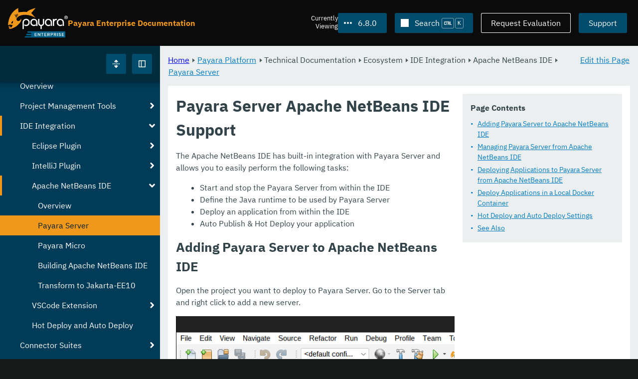

--- FILE ---
content_type: text/html
request_url: https://docs.payara.fish/enterprise/docs/6.8.0/Technical%20Documentation/Ecosystem/IDE%20Integration/Apache%20NetBeans%20IDE/Payara%20Server.html
body_size: 14123
content:
<!DOCTYPE html>
<html lang="en" class="no-js" data-ui-path="../../../../../../_">
	<head>
		    <meta charset="utf-8">
    <meta name="viewport" content="width=device-width,initial-scale=1">
    <title>Payara Server Apache NetBeans IDE Support :: Payara Enterprise Documentation</title>
    <meta name="generator" content="Antora 3.1.9">
    <link rel="stylesheet" href="../../../../../../_/ui/css/payara.css" type="text/css" media="all">
    <link rel="stylesheet" href="../../../../../../_/ui-docs/css/payara-docs.css" type="text/css" media="all">
    <link rel="stylesheet" href="../../../../../../_/ui-docs/css/highlight.css" type="text/css" media="all">
    <link rel="stylesheet" href="../../../../../../_/ui-docs/css/payara-docs-print.css" type="text/css" media="print">
	<link rel="preload" href="../../../../../../_/ui/fonts/ibm-plex-sans-v2-latin-regular.woff2" as="font" />
	<link rel="preload" href="../../../../../../_/ui/fonts/ibm-plex-sans-v2-latin-regular.woff2" as="font" />
        <link rel="stylesheet" href="https://cdn.jsdelivr.net/npm/@docsearch/css@alpha" />
    <meta name="docsearch:version" content="6.8.0" />
	<link rel="icon" href="../../../../../../_/ui/favicons/payara/favicon.ico" sizes="any" /><!-- 32×32 -->
	<link rel="icon" href="../../../../../../_/ui/favicons/payara/favicon.svg" type="image/svg+xml" />
	<link rel="apple-touch-icon" href="../../../../../../_/ui/favicons/payara/apple-touch-icon.png" /><!-- 180×180 -->
	</head>
	<body class="page page--sticky-header theme--light article
		
			docs__enterprise
	">
		<header class="page__header">
	<div class="page__header__cards cards card--no-pad">
		<div class="card--content-width docs__logo">
			<a href="../../../../../.." class="logo">					<img src="../../../../../../_/ui/images/logo-enterprise.svg" alt="Payara Enterprise Documentation" class="logo__full" />
			</a>
		</div><!-- .docs__logo -->
		<div class="docs__title">
			<h3>Payara Enterprise Documentation</h3>
		</div>
		<div class="card--content-width text-align--right docs__header-nav">
				<blinky-filter-menu class="filter-menu filter-menu--right" no-matches="No versions found." list-height="50vh">
		<span class="filter-menu__text">Currently <span>Viewing</span></span>
		<button class="button filter-menu__current">6.8.0</button>
		<span class="filter-menu__list  text-align--left">
			<a href="#" class="filter-menu__skip">Skip version selector.</a>
			<ul>
						<li>
							<a href="../../../../../Technical%20Documentation/Ecosystem/IDE%20Integration/Apache%20NetBeans%20IDE/Payara%20Server.html">6.33.0</a>
						</li>
						<li>
							<a href="../../../../../6.32.0/Technical%20Documentation/Ecosystem/IDE%20Integration/Apache%20NetBeans%20IDE/Payara%20Server.html">6.32.0</a>
						</li>
						<li>
							<a href="../../../../../6.31.0/Technical%20Documentation/Ecosystem/IDE%20Integration/Apache%20NetBeans%20IDE/Payara%20Server.html">6.31.0</a>
						</li>
						<li>
							<a href="../../../../../6.30.0/Technical%20Documentation/Ecosystem/IDE%20Integration/Apache%20NetBeans%20IDE/Payara%20Server.html">6.30.0</a>
						</li>
						<li>
							<a href="../../../../../6.29.0/Technical%20Documentation/Ecosystem/IDE%20Integration/Apache%20NetBeans%20IDE/Payara%20Server.html">6.29.0</a>
						</li>
						<li>
							<a href="../../../../../6.28.0/Technical%20Documentation/Ecosystem/IDE%20Integration/Apache%20NetBeans%20IDE/Payara%20Server.html">6.28.0</a>
						</li>
						<li>
							<a href="../../../../../6.27.0/Technical%20Documentation/Ecosystem/IDE%20Integration/Apache%20NetBeans%20IDE/Payara%20Server.html">6.27.0</a>
						</li>
						<li>
							<a href="../../../../../6.26.1/Technical%20Documentation/Ecosystem/IDE%20Integration/Apache%20NetBeans%20IDE/Payara%20Server.html">6.26.1</a>
						</li>
						<li>
							<a href="../../../../../6.26.0/Technical%20Documentation/Ecosystem/IDE%20Integration/Apache%20NetBeans%20IDE/Payara%20Server.html">6.26.0</a>
						</li>
						<li>
							<a href="../../../../../6.25.0/Technical%20Documentation/Ecosystem/IDE%20Integration/Apache%20NetBeans%20IDE/Payara%20Server.html">6.25.0</a>
						</li>
						<li>
							<a href="../../../../../6.24.0/Technical%20Documentation/Ecosystem/IDE%20Integration/Apache%20NetBeans%20IDE/Payara%20Server.html">6.24.0</a>
						</li>
						<li>
							<a href="../../../../../6.23.0/Technical%20Documentation/Ecosystem/IDE%20Integration/Apache%20NetBeans%20IDE/Payara%20Server.html">6.23.0</a>
						</li>
						<li>
							<a href="../../../../../6.22.0/Technical%20Documentation/Ecosystem/IDE%20Integration/Apache%20NetBeans%20IDE/Payara%20Server.html">6.22.0</a>
						</li>
						<li>
							<a href="../../../../../6.21.0/Technical%20Documentation/Ecosystem/IDE%20Integration/Apache%20NetBeans%20IDE/Payara%20Server.html">6.21.0</a>
						</li>
						<li>
							<a href="../../../../../6.20.0/Technical%20Documentation/Ecosystem/IDE%20Integration/Apache%20NetBeans%20IDE/Payara%20Server.html">6.20.0</a>
						</li>
						<li>
							<a href="../../../../../6.19.0/Technical%20Documentation/Ecosystem/IDE%20Integration/Apache%20NetBeans%20IDE/Payara%20Server.html">6.19.0</a>
						</li>
						<li>
							<a href="../../../../../6.18.0/Technical%20Documentation/Ecosystem/IDE%20Integration/Apache%20NetBeans%20IDE/Payara%20Server.html">6.18.0</a>
						</li>
						<li>
							<a href="../../../../../6.17.0/Technical%20Documentation/Ecosystem/IDE%20Integration/Apache%20NetBeans%20IDE/Payara%20Server.html">6.17.0</a>
						</li>
						<li>
							<a href="../../../../../6.16.0/Technical%20Documentation/Ecosystem/IDE%20Integration/Apache%20NetBeans%20IDE/Payara%20Server.html">6.16.0</a>
						</li>
						<li>
							<a href="../../../../../6.15.0/Technical%20Documentation/Ecosystem/IDE%20Integration/Apache%20NetBeans%20IDE/Payara%20Server.html">6.15.0</a>
						</li>
						<li>
							<a href="../../../../../6.14.0/Technical%20Documentation/Ecosystem/IDE%20Integration/Apache%20NetBeans%20IDE/Payara%20Server.html">6.14.0</a>
						</li>
						<li>
							<a href="../../../../../6.13.0/Technical%20Documentation/Ecosystem/IDE%20Integration/Apache%20NetBeans%20IDE/Payara%20Server.html">6.13.0</a>
						</li>
						<li>
							<a href="../../../../../6.12.0/Technical%20Documentation/Ecosystem/IDE%20Integration/Apache%20NetBeans%20IDE/Payara%20Server.html">6.12.0</a>
						</li>
						<li>
							<a href="../../../../../6.11.0/Technical%20Documentation/Ecosystem/IDE%20Integration/Apache%20NetBeans%20IDE/Payara%20Server.html">6.11.0</a>
						</li>
						<li>
							<a href="../../../../../6.10.0/Technical%20Documentation/Ecosystem/IDE%20Integration/Apache%20NetBeans%20IDE/Payara%20Server.html">6.10.0</a>
						</li>
						<li>
							<a href="../../../../../6.9.0/Technical%20Documentation/Ecosystem/IDE%20Integration/Apache%20NetBeans%20IDE/Payara%20Server.html">6.9.0</a>
						</li>
						<li>
							<a href="../../../../../6.7.0/Technical%20Documentation/Ecosystem/IDE%20Integration/Apache%20NetBeans%20IDE/Payara%20Server.html">6.7.0</a>
						</li>
						<li>
							<a href="../../../../../6.6.0/Technical%20Documentation/Ecosystem/IDE%20Integration/Apache%20NetBeans%20IDE/Payara%20Server.html">6.6.0</a>
						</li>
						<li>
							<a href="../../../../../6.5.0/Technical%20Documentation/Ecosystem/IDE%20Integration/Apache%20NetBeans%20IDE/Payara%20Server.html">6.5.0</a>
						</li>
						<li>
							<a href="../../../../../6.4.0/Technical%20Documentation/Ecosystem/IDE%20Integration/Apache%20NetBeans%20IDE/Payara%20Server.html">6.4.0</a>
						</li>
						<li>
							<a href="../../../../../6.3.0/Technical%20Documentation/Ecosystem/IDE%20Integration/Apache%20NetBeans%20IDE/Payara%20Server.html">6.3.0</a>
						</li>
						<li>
							<a href="../../../../../6.2.0/Technical%20Documentation/Ecosystem/IDE%20Integration/Apache%20NetBeans%20IDE/Payara%20Server.html">6.2.0</a>
						</li>
						<li>
							<a href="../../../../../6.1.0/Technical%20Documentation/Ecosystem/IDE%20Integration/Apache%20NetBeans%20IDE/Payara%20Server.html">6.1.0</a>
						</li>
						<li>
							<a href="../../../../../6.0.0/Technical%20Documentation/Ecosystem/IDE%20Integration/Apache%20NetBeans%20IDE/Payara%20Server.html">6.0.0</a>
						</li>
						<li>
							<a href="../../../../../5.82.0/Technical%20Documentation/Ecosystem/IDE%20Integration/Apache%20NetBeans%20IDE/Payara%20Server.html">5.82.0</a>
						</li>
						<li>
							<a href="../../../../../5.81.0/Technical%20Documentation/Ecosystem/IDE%20Integration/Apache%20NetBeans%20IDE/Payara%20Server.html">5.81.0</a>
						</li>
						<li>
							<a href="../../../../../5.80.0/Technical%20Documentation/Ecosystem/IDE%20Integration/Apache%20NetBeans%20IDE/Payara%20Server.html">5.80.0</a>
						</li>
						<li>
							<a href="../../../../../5.79.0/Technical%20Documentation/Ecosystem/IDE%20Integration/Apache%20NetBeans%20IDE/Payara%20Server.html">5.79.0</a>
						</li>
						<li>
							<a href="../../../../../5.78.0/Technical%20Documentation/Ecosystem/IDE%20Integration/Apache%20NetBeans%20IDE/Payara%20Server.html">5.78.0</a>
						</li>
						<li>
							<a href="../../../../../5.77.0/Technical%20Documentation/Ecosystem/IDE%20Integration/Apache%20NetBeans%20IDE/Payara%20Server.html">5.77.0</a>
						</li>
						<li>
							<a href="../../../../../5.76.0/Technical%20Documentation/Ecosystem/IDE%20Integration/Apache%20NetBeans%20IDE/Payara%20Server.html">5.76.0</a>
						</li>
						<li>
							<a href="../../../../../5.75.1/Technical%20Documentation/Ecosystem/IDE%20Integration/Apache%20NetBeans%20IDE/Payara%20Server.html">5.75.1</a>
						</li>
						<li>
							<a href="../../../../../5.75.0/Technical%20Documentation/Ecosystem/IDE%20Integration/Apache%20NetBeans%20IDE/Payara%20Server.html">5.75.0</a>
						</li>
						<li>
							<a href="../../../../../5.74.0/Technical%20Documentation/Ecosystem/IDE%20Integration/Apache%20NetBeans%20IDE/Payara%20Server.html">5.74.0</a>
						</li>
						<li>
							<a href="../../../../../5.73.0/Technical%20Documentation/Ecosystem/IDE%20Integration/Apache%20NetBeans%20IDE/Payara%20Server.html">5.73.0</a>
						</li>
						<li>
							<a href="../../../../../5.72.0/Technical%20Documentation/Ecosystem/IDE%20Integration/Apache%20NetBeans%20IDE/Payara%20Server.html">5.72.0</a>
						</li>
						<li>
							<a href="../../../../../5.71.0/Technical%20Documentation/Ecosystem/IDE%20Integration/Apache%20NetBeans%20IDE/Payara%20Server.html">5.71.0</a>
						</li>
						<li>
							<a href="../../../../../5.70.0/Technical%20Documentation/Ecosystem/IDE%20Integration/Apache%20NetBeans%20IDE/Payara%20Server.html">5.70.0</a>
						</li>
						<li>
							<a href="../../../../../5.69.0/Technical%20Documentation/Ecosystem/IDE%20Integration/Apache%20NetBeans%20IDE/Payara%20Server.html">5.69.0</a>
						</li>
						<li>
							<a href="../../../../../5.68.0/Technical%20Documentation/Ecosystem/IDE%20Integration/Apache%20NetBeans%20IDE/Payara%20Server.html">5.68.0</a>
						</li>
						<li>
							<a href="../../../../../5.67.0/Technical%20Documentation/Ecosystem/IDE%20Integration/Apache%20NetBeans%20IDE/Payara%20Server.html">5.67.0</a>
						</li>
						<li>
							<a href="../../../../../5.66.0/Technical%20Documentation/Ecosystem/IDE%20Integration/Apache%20NetBeans%20IDE/Payara%20Server.html">5.66.0</a>
						</li>
						<li>
							<a href="../../../../../5.65.0/Technical%20Documentation/Ecosystem/IDE%20Integration/Apache%20NetBeans%20IDE/Payara%20Server.html">5.65.0</a>
						</li>
						<li>
							<a href="../../../../../5.64.0/Technical%20Documentation/Ecosystem/IDE%20Integration/Apache%20NetBeans%20IDE/Payara%20Server.html">5.64.0</a>
						</li>
						<li>
							<a href="../../../../../5.63.0/Technical%20Documentation/Ecosystem/IDE%20Integration/Apache%20NetBeans%20IDE/Payara%20Server.html">5.63.0</a>
						</li>
						<li>
							<a href="../../../../../5.62.0/Technical%20Documentation/Ecosystem/IDE%20Integration/Apache%20NetBeans%20IDE/Payara%20Server.html">5.62.0</a>
						</li>
						<li>
							<a href="../../../../../5.61.0/Technical%20Documentation/Ecosystem/IDE%20Integration/Apache%20NetBeans%20IDE/Payara%20Server.html">5.61.0</a>
						</li>
						<li>
							<a href="../../../../../5.60.0/Technical%20Documentation/Ecosystem/IDE%20Integration/Apache%20NetBeans%20IDE/Payara%20Server.html">5.60.0</a>
						</li>
						<li>
							<a href="../../../../../5.59.0/Technical%20Documentation/Ecosystem/IDE%20Integration/Apache%20NetBeans%20IDE/Payara%20Server.html">5.59.0</a>
						</li>
						<li>
							<a href="../../../../../5.58.0/Technical%20Documentation/Ecosystem/IDE%20Integration/Apache%20NetBeans%20IDE/Payara%20Server.html">5.58.0</a>
						</li>
						<li>
							<a href="../../../../../5.57.0/Technical%20Documentation/Ecosystem/IDE%20Integration/Apache%20NetBeans%20IDE/Payara%20Server.html">5.57.0</a>
						</li>
						<li>
							<a href="../../../../../5.56.0/Technical%20Documentation/Ecosystem/IDE%20Integration/Apache%20NetBeans%20IDE/Payara%20Server.html">5.56.0</a>
						</li>
						<li>
							<a href="../../../../../5.55.0/Technical%20Documentation/Ecosystem/IDE%20Integration/Apache%20NetBeans%20IDE/Payara%20Server.html">5.55.0</a>
						</li>
						<li>
							<a class="is-missing" href="../../../../../5.54.0/Overview.html">5.54.0</a>
						</li>
						<li>
							<a class="is-missing" href="../../../../../5.53.0/Overview.html">5.53.0</a>
						</li>
						<li>
							<a class="is-missing" href="../../../../../5.52.0/Overview.html">5.52.0</a>
						</li>
						<li>
							<a class="is-missing" href="../../../../../5.51.0/Overview.html">5.51.0</a>
						</li>
						<li>
							<a class="is-missing" href="../../../../../5.50.0/Overview.html">5.50.0</a>
						</li>
						<li>
							<a class="is-missing" href="../../../../../5.49.0/Overview.html">5.49.0</a>
						</li>
						<li>
							<a class="is-missing" href="../../../../../5.48.1/Overview.html">5.48.1</a>
						</li>
						<li>
							<a class="is-missing" href="../../../../../5.48.0/Overview.html">5.48.0</a>
						</li>
						<li>
							<a class="is-missing" href="../../../../../5.47.0/Overview.html">5.47.0</a>
						</li>
						<li>
							<a class="is-missing" href="../../../../../5.46.0/Overview.html">5.46.0</a>
						</li>
						<li>
							<a class="is-missing" href="../../../../../5.45.0/Overview.html">5.45.0</a>
						</li>
						<li>
							<a class="is-missing" href="../../../../../5.44.0/Overview.html">5.44.0</a>
						</li>
						<li>
							<a class="is-missing" href="../../../../../5.43.0/Overview.html">5.43.0</a>
						</li>
						<li>
							<a class="is-missing" href="../../../../../5.42.0/Overview.html">5.42.0</a>
						</li>
						<li>
							<a class="is-missing" href="../../../../../5.41.0/Overview.html">5.41.0</a>
						</li>
						<li>
							<a class="is-missing" href="../../../../../5.40.0/Overview.html">5.40.0</a>
						</li>
						<li>
							<a class="is-missing" href="../../../../../5.39.0/Overview.html">5.39.0</a>
						</li>
						<li>
							<a class="is-missing" href="../../../../../5.38.0/README.html">5.38.0</a>
						</li>
						<li>
							<a class="is-missing" href="../../../../../5.37.0/README.html">5.37.0</a>
						</li>
						<li>
							<a class="is-missing" href="../../../../../5.36.0/README.html">5.36.0</a>
						</li>
						<li>
							<a class="is-missing" href="../../../../../5.35.0/README.html">5.35.0</a>
						</li>
						<li>
							<a class="is-missing" href="../../../../../5.34.0/README.html">5.34.0</a>
						</li>
						<li>
							<a class="is-missing" href="../../../../../5.33.0/README.html">5.33.0</a>
						</li>
						<li>
							<a class="is-missing" href="../../../../../5.32.0/README.html">5.32.0</a>
						</li>
						<li>
							<a class="is-missing" href="../../../../../5.31.0/README.html">5.31.0</a>
						</li>
						<li>
							<a class="is-missing" href="../../../../../5.30.0/README.html">5.30.0</a>
						</li>
						<li>
							<a class="is-missing" href="../../../../../5.29.0/README.html">5.29.0</a>
						</li>
						<li>
							<a class="is-missing" href="../../../../../5.28.0/README.html">5.28.0</a>
						</li>
						<li>
							<a class="is-missing" href="../../../../../5.27.0/README.html">5.27.0</a>
						</li>
						<li>
							<a class="is-missing" href="../../../../../5.26.0/README.html">5.26.0</a>
						</li>
						<li>
							<a class="is-missing" href="../../../../../5.25.0/README.html">5.25.0</a>
						</li>
						<li>
							<a class="is-missing" href="../../../../../5.24.0/README.html">5.24.0</a>
						</li>
						<li>
							<a class="is-missing" href="../../../../../5.23.0/README.html">5.23.0</a>
						</li>
						<li>
							<a class="is-missing" href="../../../../../5.22.0/README.html">5.22.0</a>
						</li>
						<li>
							<a class="is-missing" href="../../../../../5.21.0/README.html">5.21.0</a>
						</li>
						<li>
							<a class="is-missing" href="../../../../../5.20.0/README.html">5.20.0</a>
						</li>
			</ul>
		</span>
	</blinky-filter-menu>
				<span id="search-input-container" class="docs__search-button"></span>
				<span class="buttons--light docs__wide">
					<a href="https://www.payara.fish/page/payara-enterprise-downloads/" class="button button--ghost">Request Evaluation</a>
				</span>
				<a href="https://support.payara.fish" class="button docs__wide">Support</a>
			<button id="external-toggle-sidebar" type="button" class="docs__narrow button sidebar__toggle" aria-expanded="false">
				<svg class="icon" width="1em" height="1em" viewbox="0 0 16 16" aria-hidden="true" focusable="false">
					<use href="../../../../../../_/ui/images/icons.svg#icon-sidebar"></use>
				</svg>
				<span class="visually-hidden">Toggle Sidebar</span>
			</button>
		</div><!-- .docs__header-nav -->
	</div><!-- .page__header__cards -->
</header>
		<div class="page__main">
	<blinky-sidebar class="page__sidebar page__sidebar--wider" id="sidebar1" toggle="1" minimized="0" toggle-label="Toggle Sidebar" data-component="docs" data-version="6.8.0">
	<header class="sidebar__header">
		<docs-expand-all>
			<blinky-toggle-button type="icon-only" button-class="button docs__expand-all" icon-0="expand" text-0="Expand All" icon-1="collapse" text-1="Collapse All" toggled="0">
			</blinky-toggle-button>
		</docs-expand-all>
	</header>
		<blinky-scroll-hints class="sidebar__content">
		<button class="nav-menu-toggle" aria-label="Toggle expand/collapse all" style="display: none"></button>
			<h4><a href="../../../../Overview.html">Payara Platform</a></h4>
		<nav class="menu menu--vertical">
					<ul class="menu__group">
			<li class="menu__item" data-depth="0">
					<button href="#" tabindex=0 class="menu__content menu--button">
						<span class="menu__text">General Info</span>
					</button>
						<ul class="menu__group">
			<li class="menu__item" data-depth="1">
					<a class="menu__content" href="../../../../General%20Info/Overview.html" ><span class="menu__text">Overview</span></a>
							</li>
			<li class="menu__item" data-depth="1">
					<a class="menu__content" href="../../../../General%20Info/Supported%20Platforms.html" ><span class="menu__text">Supported Platforms</span></a>
							</li>
			<li class="menu__item" data-depth="1">
					<a class="menu__content" href="../../../../General%20Info/Jakarta%20EE%208%20Support.html" ><span class="menu__text">Jakarta EE 8 Support</span></a>
							</li>
		</ul>
			</li>
			<li class="menu__item" data-depth="0">
					<button href="#" tabindex=0 class="menu__content menu--button">
						<span class="menu__text">Technical Documentation</span>
					</button>
						<ul class="menu__group">
			<li class="menu__item" data-depth="1">
					<button href="#" tabindex=0 class="menu__content menu--button">
						<span class="menu__text">Payara Server Documentation</span>
					</button>
						<ul class="menu__group">
			<li class="menu__item" data-depth="2">
					<a class="menu__content" href="../../../Payara%20Server%20Documentation/Overview.html" ><span class="menu__text">Overview</span></a>
							</li>
			<li class="menu__item" data-depth="2">
					<button href="#" tabindex=0 class="menu__content menu--button">
						<span class="menu__text">General Administration</span>
					</button>
						<ul class="menu__group">
			<li class="menu__item" data-depth="3">
					<a class="menu__content" href="../../../Payara%20Server%20Documentation/General%20Administration/Overview.html" ><span class="menu__text">Overview</span></a>
							</li>
			<li class="menu__item" data-depth="3">
					<a class="menu__content" href="../../../Payara%20Server%20Documentation/General%20Administration/General%20Runtime%20Administration.html" ><span class="menu__text">General Runtime Administration</span></a>
							</li>
			<li class="menu__item" data-depth="3">
					<a class="menu__content" href="../../../Payara%20Server%20Documentation/General%20Administration/Using%20REST%20Interfaces%20for%20Server%20Administration.html" ><span class="menu__text">Using REST Interfaces for Server Administration</span></a>
							</li>
			<li class="menu__item" data-depth="3">
					<a class="menu__content" href="../../../Payara%20Server%20Documentation/General%20Administration/Administering%20Domains.html" ><span class="menu__text">Administering Domains</span></a>
							</li>
			<li class="menu__item" data-depth="3">
					<a class="menu__content" href="../../../Payara%20Server%20Documentation/General%20Administration/Administering%20the%20Java%20Virtual%20Machine.html" ><span class="menu__text">Administering the Java Virtual Machine</span></a>
							</li>
			<li class="menu__item" data-depth="3">
					<a class="menu__content" href="../../../Payara%20Server%20Documentation/General%20Administration/Administration%20Console%20Features.html" ><span class="menu__text">Administration Console Features</span></a>
							</li>
			<li class="menu__item" data-depth="3">
					<a class="menu__content" href="../../../Payara%20Server%20Documentation/General%20Administration/Administering%20Thread%20Pools.html" ><span class="menu__text">Administering Thread Pools</span></a>
							</li>
			<li class="menu__item" data-depth="3">
					<a class="menu__content" href="../../../Payara%20Server%20Documentation/General%20Administration/Administering%20the%20Logging%20Service.html" ><span class="menu__text">Administering the Logging Service</span></a>
							</li>
			<li class="menu__item" data-depth="3">
					<a class="menu__content" href="../../../Payara%20Server%20Documentation/General%20Administration/Administering%20the%20Monitoring%20Service.html" ><span class="menu__text">Administering the Monitoring Service</span></a>
							</li>
			<li class="menu__item" data-depth="3">
					<a class="menu__content" href="../../../Payara%20Server%20Documentation/General%20Administration/Administering%20the%20HealthCheck%20Service.html" ><span class="menu__text">Administering the HealthCheck Service</span></a>
							</li>
			<li class="menu__item" data-depth="3">
					<a class="menu__content" href="../../../Payara%20Server%20Documentation/General%20Administration/Administering%20the%20Request%20Tracing%20Service.html" ><span class="menu__text">Administering the Request Tracing Service</span></a>
							</li>
			<li class="menu__item" data-depth="3">
					<a class="menu__content" href="../../../Payara%20Server%20Documentation/General%20Administration/Administering%20the%20Notification%20Service.html" ><span class="menu__text">Administering the Notification Service</span></a>
							</li>
			<li class="menu__item" data-depth="3">
					<a class="menu__content" href="../../../Payara%20Server%20Documentation/General%20Administration/Extended%20Notification%20Service%20Details.html" ><span class="menu__text">Extended Notification Service Details</span></a>
							</li>
			<li class="menu__item" data-depth="3">
					<a class="menu__content" href="../../../Payara%20Server%20Documentation/General%20Administration/Administering%20Lifecycle%20Modules.html" ><span class="menu__text">Administering Lifecycle Modules</span></a>
							</li>
			<li class="menu__item" data-depth="3">
					<a class="menu__content" href="../../../Payara%20Server%20Documentation/General%20Administration/Administering%20Batch%20Jobs.html" ><span class="menu__text">Administering Batch Jobs</span></a>
							</li>
			<li class="menu__item" data-depth="3">
					<a class="menu__content" href="../../../Payara%20Server%20Documentation/General%20Administration/Administering%20Database%20Connectivity.html" ><span class="menu__text">Administering Database Connectivity</span></a>
							</li>
			<li class="menu__item" data-depth="3">
					<a class="menu__content" href="../../../Payara%20Server%20Documentation/General%20Administration/Administering%20EIS%20Connectivity.html" ><span class="menu__text">Administering EIS Connectivity</span></a>
							</li>
			<li class="menu__item" data-depth="3">
					<a class="menu__content" href="../../../Payara%20Server%20Documentation/General%20Administration/Administering%20HTTP%20Connectivity.html" ><span class="menu__text">Administering HTTP Connectivity</span></a>
							</li>
			<li class="menu__item" data-depth="3">
					<a class="menu__content" href="../../../Payara%20Server%20Documentation/General%20Administration/Administering%20Concurrent%20Resources.html" ><span class="menu__text">Administering Concurrent Resources</span></a>
							</li>
			<li class="menu__item" data-depth="3">
					<a class="menu__content" href="../../../Payara%20Server%20Documentation/General%20Administration/Administering%20the%20ORB.html" ><span class="menu__text">Administering the ORB</span></a>
							</li>
			<li class="menu__item" data-depth="3">
					<a class="menu__content" href="../../../Payara%20Server%20Documentation/General%20Administration/Administering%20the%20Jakarta%20Mail%20Service.html" ><span class="menu__text">Administering the Jakarta Mail Service</span></a>
							</li>
			<li class="menu__item" data-depth="3">
					<a class="menu__content" href="../../../Payara%20Server%20Documentation/General%20Administration/Administering%20the%20Java%20Message%20Service.html" ><span class="menu__text">Administering the Java Message Service</span></a>
							</li>
			<li class="menu__item" data-depth="3">
					<a class="menu__content" href="../../../Payara%20Server%20Documentation/General%20Administration/Administering%20the%20JNDI%20Service.html" ><span class="menu__text">Administering the JNDI Service</span></a>
							</li>
			<li class="menu__item" data-depth="3">
					<a class="menu__content" href="../../../Payara%20Server%20Documentation/General%20Administration/Administering%20Transactions.html" ><span class="menu__text">Administering Transactions</span></a>
							</li>
			<li class="menu__item" data-depth="3">
					<a class="menu__content" href="../../../Payara%20Server%20Documentation/General%20Administration/Administering%20Web%20Applications.html" ><span class="menu__text">Administering Web Applications</span></a>
							</li>
			<li class="menu__item" data-depth="3">
					<a class="menu__content" href="../../../Payara%20Server%20Documentation/General%20Administration/Configuration%20Variables%20Reference.html" ><span class="menu__text">Configuration Variables Reference</span></a>
							</li>
			<li class="menu__item" data-depth="3">
					<a class="menu__content" href="../../../Payara%20Server%20Documentation/General%20Administration/Subcommands%20for%20the%20Asadmin%20CLI.html" ><span class="menu__text">Subcommands for the Asadmin CLI</span></a>
							</li>
			<li class="menu__item" data-depth="3">
					<a class="menu__content" href="../../../Payara%20Server%20Documentation/General%20Administration/MBeans%20Inventory.html" ><span class="menu__text">MBeans Inventory</span></a>
							</li>
		</ul>
			</li>
			<li class="menu__item" data-depth="2">
					<button href="#" tabindex=0 class="menu__content menu--button">
						<span class="menu__text">Deployment Planning</span>
					</button>
						<ul class="menu__group">
			<li class="menu__item" data-depth="3">
					<a class="menu__content" href="../../../Payara%20Server%20Documentation/Deployment%20Planning/Overview.html" ><span class="menu__text">Overview</span></a>
							</li>
			<li class="menu__item" data-depth="3">
					<a class="menu__content" href="../../../Payara%20Server%20Documentation/Deployment%20Planning/Product%20Concepts.html" ><span class="menu__text">Product Concepts</span></a>
							</li>
			<li class="menu__item" data-depth="3">
					<a class="menu__content" href="../../../Payara%20Server%20Documentation/Deployment%20Planning/Planning%20your%20Deployment.html" ><span class="menu__text">Planning your Deployment</span></a>
							</li>
			<li class="menu__item" data-depth="3">
					<a class="menu__content" href="../../../Payara%20Server%20Documentation/Deployment%20Planning/Checklist%20for%20Deployment.html" ><span class="menu__text">Checklist for Deployment</span></a>
							</li>
		</ul>
			</li>
			<li class="menu__item" data-depth="2">
					<button href="#" tabindex=0 class="menu__content menu--button">
						<span class="menu__text">Application Deployment</span>
					</button>
						<ul class="menu__group">
			<li class="menu__item" data-depth="3">
					<a class="menu__content" href="../../../Payara%20Server%20Documentation/Application%20Deployment/Overview.html" ><span class="menu__text">Overview</span></a>
							</li>
			<li class="menu__item" data-depth="3">
					<a class="menu__content" href="../../../Payara%20Server%20Documentation/Application%20Deployment/Deploying%20Applications.html" ><span class="menu__text">Deploying Applications</span></a>
							</li>
			<li class="menu__item" data-depth="3">
					<a class="menu__content" href="../../../Payara%20Server%20Documentation/Application%20Deployment/The%20Deployment%20Subcommands.html" ><span class="menu__text">The Deployment Subcommands</span></a>
							</li>
			<li class="menu__item" data-depth="3">
					<a class="menu__content" href="../../../Payara%20Server%20Documentation/Application%20Deployment/Deployment%20Descriptor%20Files.html" ><span class="menu__text">Deployment Descriptor Files</span></a>
							</li>
			<li class="menu__item" data-depth="3">
					<a class="menu__content" href="../../../Payara%20Server%20Documentation/Application%20Deployment/Elements%20of%20Deployment%20Descriptors.html" ><span class="menu__text">Elements of Deployment Descriptors</span></a>
							</li>
		</ul>
			</li>
			<li class="menu__item" data-depth="2">
					<button href="#" tabindex=0 class="menu__content menu--button">
						<span class="menu__text">High Availability</span>
					</button>
						<ul class="menu__group">
			<li class="menu__item" data-depth="3">
					<a class="menu__content" href="../../../Payara%20Server%20Documentation/High%20Availability/Overview.html" ><span class="menu__text">Overview</span></a>
							</li>
			<li class="menu__item" data-depth="3">
					<a class="menu__content" href="../../../Payara%20Server%20Documentation/High%20Availability/Enabling%20Centralized%20Administration%20of%20Server%20Instances.html" ><span class="menu__text">Enabling Centralized Administration of Server Instances</span></a>
							</li>
			<li class="menu__item" data-depth="3">
					<a class="menu__content" href="../../../Payara%20Server%20Documentation/High%20Availability/Administering%20Payara%20Server%20Nodes.html" ><span class="menu__text">Administering Payara Server Nodes</span></a>
							</li>
			<li class="menu__item" data-depth="3">
					<a class="menu__content" href="../../../Payara%20Server%20Documentation/High%20Availability/Administering%20Payara%20Server%20Clusters.html" ><span class="menu__text">Administering Payara Server Clusters</span></a>
							</li>
			<li class="menu__item" data-depth="3">
					<a class="menu__content" href="../../../Payara%20Server%20Documentation/High%20Availability/Administering%20Deployment%20Groups.html" ><span class="menu__text">Administering Deployment Groups</span></a>
							</li>
			<li class="menu__item" data-depth="3">
					<a class="menu__content" href="../../../Payara%20Server%20Documentation/High%20Availability/Administering%20the%20Domain%20Data%20Grid.html" ><span class="menu__text">Administering the Domain Data Grid</span></a>
							</li>
			<li class="menu__item" data-depth="3">
					<a class="menu__content" href="../../../Payara%20Server%20Documentation/High%20Availability/Administering%20Payara%20Server%20Instances.html" ><span class="menu__text">Administering Payara Server Instances</span></a>
							</li>
			<li class="menu__item" data-depth="3">
					<a class="menu__content" href="../../../Payara%20Server%20Documentation/High%20Availability/Administering%20Named%20Configurations.html" ><span class="menu__text">Administering Named Configurations</span></a>
							</li>
			<li class="menu__item" data-depth="3">
					<a class="menu__content" href="../../../Payara%20Server%20Documentation/High%20Availability/Configuring%20HTTP%20Load%20Balancing.html" ><span class="menu__text">Configuring HTTP Load Balancing</span></a>
							</li>
			<li class="menu__item" data-depth="3">
					<a class="menu__content" href="../../../Payara%20Server%20Documentation/High%20Availability/Configuring%20HA%20Session%20Persistence%20and%20Failover.html" ><span class="menu__text">Configuring HA Session Persistence and Failover</span></a>
							</li>
			<li class="menu__item" data-depth="3">
					<a class="menu__content" href="../../../Payara%20Server%20Documentation/High%20Availability/Configuring%20JMS%20High%20Availability.html" ><span class="menu__text">Configuring JMS High Availability</span></a>
							</li>
			<li class="menu__item" data-depth="3">
					<a class="menu__content" href="../../../Payara%20Server%20Documentation/High%20Availability/RMI%20IIOP%20Load%20Balancing%20and%20Failover.html" ><span class="menu__text">RMI IIOP Load Balancing and Failover</span></a>
							</li>
		</ul>
			</li>
			<li class="menu__item" data-depth="2">
					<button href="#" tabindex=0 class="menu__content menu--button">
						<span class="menu__text">Security Guide</span>
					</button>
						<ul class="menu__group">
			<li class="menu__item" data-depth="3">
					<a class="menu__content" href="../../../Payara%20Server%20Documentation/Security%20Guide/Overview.html" ><span class="menu__text">Overview</span></a>
							</li>
			<li class="menu__item" data-depth="3">
					<a class="menu__content" href="../../../Payara%20Server%20Documentation/Security%20Guide/Administering%20System%20Security.html" ><span class="menu__text">Administering System Security</span></a>
							</li>
			<li class="menu__item" data-depth="3">
					<a class="menu__content" href="../../../Payara%20Server%20Documentation/Security%20Guide/Administering%20User%20Security.html" ><span class="menu__text">Administering User Security</span></a>
							</li>
			<li class="menu__item" data-depth="3">
					<a class="menu__content" href="../../../Payara%20Server%20Documentation/Security%20Guide/Administering%20Message%20Security.html" ><span class="menu__text">Administering Message Security</span></a>
							</li>
			<li class="menu__item" data-depth="3">
					<a class="menu__content" href="../../../Payara%20Server%20Documentation/Security%20Guide/Security%20in%20High-Availability%20Environments.html" ><span class="menu__text">Security in High-Availability Environments</span></a>
							</li>
			<li class="menu__item" data-depth="3">
					<a class="menu__content" href="../../../Payara%20Server%20Documentation/Security%20Guide/Managing%20Administrative%20Security.html" ><span class="menu__text">Managing Administrative Security</span></a>
							</li>
			<li class="menu__item" data-depth="3">
					<a class="menu__content" href="../../../Payara%20Server%20Documentation/Security%20Guide/Running%20in%20a%20Secure%20Environment.html" ><span class="menu__text">Running in a Secure Environment</span></a>
							</li>
			<li class="menu__item" data-depth="3">
					<a class="menu__content" href="../../../Payara%20Server%20Documentation/Security%20Guide/SSL%20Certificate%20Management.html" ><span class="menu__text">SSL Certificate Management</span></a>
							</li>
			<li class="menu__item" data-depth="3">
					<a class="menu__content" href="../../../Payara%20Server%20Documentation/Security%20Guide/Printing%20Certificate%20Data.html" ><span class="menu__text">Printing Certificate Data</span></a>
							</li>
		</ul>
			</li>
			<li class="menu__item" data-depth="2">
					<button href="#" tabindex=0 class="menu__content menu--button">
						<span class="menu__text">Command Reference</span>
					</button>
						<ul class="menu__group">
			<li class="menu__item" data-depth="3">
					<a class="menu__content" href="../../../Payara%20Server%20Documentation/Command%20Reference/Overview.html" ><span class="menu__text">Overview</span></a>
							</li>
			<li class="menu__item" data-depth="3">
					<a class="menu__content" href="../../../Payara%20Server%20Documentation/Command%20Reference/Domain.html" ><span class="menu__text">Domain</span></a>
							</li>
			<li class="menu__item" data-depth="3">
					<a class="menu__content" href="../../../Payara%20Server%20Documentation/Command%20Reference/Instance.html" ><span class="menu__text">Instance</span></a>
							</li>
			<li class="menu__item" data-depth="3">
					<a class="menu__content" href="../../../Payara%20Server%20Documentation/Command%20Reference/Configuration.html" ><span class="menu__text">Configuration</span></a>
							</li>
			<li class="menu__item" data-depth="3">
					<a class="menu__content" href="../../../Payara%20Server%20Documentation/Command%20Reference/Dotted%20Names.html" ><span class="menu__text">Dotted Names</span></a>
							</li>
			<li class="menu__item" data-depth="3">
					<a class="menu__content" href="../../../Payara%20Server%20Documentation/Command%20Reference/Deployment%20Group.html" ><span class="menu__text">Deployment Group</span></a>
							</li>
			<li class="menu__item" data-depth="3">
					<a class="menu__content" href="../../../Payara%20Server%20Documentation/Command%20Reference/Application.html" ><span class="menu__text">Application</span></a>
							</li>
			<li class="menu__item" data-depth="3">
					<a class="menu__content" href="../../../Payara%20Server%20Documentation/Command%20Reference/Auto%20Naming.html" ><span class="menu__text">Auto Naming</span></a>
							</li>
			<li class="menu__item" data-depth="3">
					<a class="menu__content" href="../../../Payara%20Server%20Documentation/Command%20Reference/Logging.html" ><span class="menu__text">Logging</span></a>
							</li>
			<li class="menu__item" data-depth="3">
					<a class="menu__content" href="../../../Payara%20Server%20Documentation/Command%20Reference/Security.html" ><span class="menu__text">Security</span></a>
							</li>
			<li class="menu__item" data-depth="3">
					<a class="menu__content" href="../../../Payara%20Server%20Documentation/Command%20Reference/add-instance-to-deployment-group.html" ><span class="menu__text">add-instance-to-deployment-group</span></a>
							</li>
			<li class="menu__item" data-depth="3">
					<a class="menu__content" href="../../../Payara%20Server%20Documentation/Command%20Reference/add-library.html" ><span class="menu__text">add-library</span></a>
							</li>
			<li class="menu__item" data-depth="3">
					<a class="menu__content" href="../../../Payara%20Server%20Documentation/Command%20Reference/add-resources.html" ><span class="menu__text">add-resources</span></a>
							</li>
			<li class="menu__item" data-depth="3">
					<a class="menu__content" href="../../../Payara%20Server%20Documentation/Command%20Reference/add-to-keystore.html" ><span class="menu__text">add-to-keystore</span></a>
							</li>
			<li class="menu__item" data-depth="3">
					<a class="menu__content" href="../../../Payara%20Server%20Documentation/Command%20Reference/add-to-truststore.html" ><span class="menu__text">add-to-truststore</span></a>
							</li>
			<li class="menu__item" data-depth="3">
					<a class="menu__content" href="../../../Payara%20Server%20Documentation/Command%20Reference/appclient.html" ><span class="menu__text">appclient</span></a>
							</li>
			<li class="menu__item" data-depth="3">
					<a class="menu__content" href="../../../Payara%20Server%20Documentation/Command%20Reference/apply-http-lb-changes.html" ><span class="menu__text">apply-http-lb-changes</span></a>
							</li>
			<li class="menu__item" data-depth="3">
					<a class="menu__content" href="../../../Payara%20Server%20Documentation/Command%20Reference/asadmin-recorder-enabled.html" ><span class="menu__text">asadmin-recorder-enabled</span></a>
							</li>
			<li class="menu__item" data-depth="3">
					<a class="menu__content" href="../../../Payara%20Server%20Documentation/Command%20Reference/asadmin.html" ><span class="menu__text">asadmin</span></a>
							</li>
			<li class="menu__item" data-depth="3">
					<a class="menu__content" href="../../../Payara%20Server%20Documentation/Command%20Reference/attach.html" ><span class="menu__text">attach</span></a>
							</li>
			<li class="menu__item" data-depth="3">
					<a class="menu__content" href="../../../Payara%20Server%20Documentation/Command%20Reference/backup-domain.html" ><span class="menu__text">backup-domain</span></a>
							</li>
			<li class="menu__item" data-depth="3">
					<a class="menu__content" href="../../../Payara%20Server%20Documentation/Command%20Reference/capture-schema.html" ><span class="menu__text">capture-schema</span></a>
							</li>
			<li class="menu__item" data-depth="3">
					<a class="menu__content" href="../../../Payara%20Server%20Documentation/Command%20Reference/change-admin-password.html" ><span class="menu__text">change-admin-password</span></a>
							</li>
			<li class="menu__item" data-depth="3">
					<a class="menu__content" href="../../../Payara%20Server%20Documentation/Command%20Reference/change-master-broker.html" ><span class="menu__text">change-master-broker</span></a>
							</li>
			<li class="menu__item" data-depth="3">
					<a class="menu__content" href="../../../Payara%20Server%20Documentation/Command%20Reference/change-master-password.html" ><span class="menu__text">change-master-password</span></a>
							</li>
			<li class="menu__item" data-depth="3">
					<a class="menu__content" href="../../../Payara%20Server%20Documentation/Command%20Reference/clean-jbatch-repository.html" ><span class="menu__text">clean-jbatch-repository</span></a>
							</li>
			<li class="menu__item" data-depth="3">
					<a class="menu__content" href="../../../Payara%20Server%20Documentation/Command%20Reference/clear-cache.html" ><span class="menu__text">clear-cache</span></a>
							</li>
			<li class="menu__item" data-depth="3">
					<a class="menu__content" href="../../../Payara%20Server%20Documentation/Command%20Reference/collect-log-files.html" ><span class="menu__text">collect-log-files</span></a>
							</li>
			<li class="menu__item" data-depth="3">
					<a class="menu__content" href="../../../Payara%20Server%20Documentation/Command%20Reference/configure-jms-cluster.html" ><span class="menu__text">configure-jms-cluster</span></a>
							</li>
			<li class="menu__item" data-depth="3">
					<a class="menu__content" href="../../../Payara%20Server%20Documentation/Command%20Reference/configure-lb-weight.html" ><span class="menu__text">configure-lb-weight</span></a>
							</li>
			<li class="menu__item" data-depth="3">
					<a class="menu__content" href="../../../Payara%20Server%20Documentation/Command%20Reference/configure-ldap-for-admin.html" ><span class="menu__text">configure-ldap-for-admin</span></a>
							</li>
			<li class="menu__item" data-depth="3">
					<a class="menu__content" href="../../../Payara%20Server%20Documentation/Command%20Reference/configure-managed-jobs.html" ><span class="menu__text">configure-managed-jobs</span></a>
							</li>
			<li class="menu__item" data-depth="3">
					<a class="menu__content" href="../../../Payara%20Server%20Documentation/Command%20Reference/copy-config.html" ><span class="menu__text">copy-config</span></a>
							</li>
			<li class="menu__item" data-depth="3">
					<a class="menu__content" href="../../../Payara%20Server%20Documentation/Command%20Reference/create-admin-object.html" ><span class="menu__text">create-admin-object</span></a>
							</li>
			<li class="menu__item" data-depth="3">
					<a class="menu__content" href="../../../Payara%20Server%20Documentation/Command%20Reference/create-application-ref.html" ><span class="menu__text">create-application-ref</span></a>
							</li>
			<li class="menu__item" data-depth="3">
					<a class="menu__content" href="../../../Payara%20Server%20Documentation/Command%20Reference/create-audit-module.html" ><span class="menu__text">create-audit-module</span></a>
							</li>
			<li class="menu__item" data-depth="3">
					<a class="menu__content" href="../../../Payara%20Server%20Documentation/Command%20Reference/create-auth-realm.html" ><span class="menu__text">create-auth-realm</span></a>
							</li>
			<li class="menu__item" data-depth="3">
					<a class="menu__content" href="../../../Payara%20Server%20Documentation/Command%20Reference/create-cluster.html" ><span class="menu__text">create-cluster</span></a>
							</li>
			<li class="menu__item" data-depth="3">
					<a class="menu__content" href="../../../Payara%20Server%20Documentation/Command%20Reference/create-connector-connection-pool.html" ><span class="menu__text">create-connector-connection-pool</span></a>
							</li>
			<li class="menu__item" data-depth="3">
					<a class="menu__content" href="../../../Payara%20Server%20Documentation/Command%20Reference/create-connector-resource.html" ><span class="menu__text">create-connector-resource</span></a>
							</li>
			<li class="menu__item" data-depth="3">
					<a class="menu__content" href="../../../Payara%20Server%20Documentation/Command%20Reference/create-connector-security-map.html" ><span class="menu__text">create-connector-security-map</span></a>
							</li>
			<li class="menu__item" data-depth="3">
					<a class="menu__content" href="../../../Payara%20Server%20Documentation/Command%20Reference/create-connector-work-security-map.html" ><span class="menu__text">create-connector-work-security-map</span></a>
							</li>
			<li class="menu__item" data-depth="3">
					<a class="menu__content" href="../../../Payara%20Server%20Documentation/Command%20Reference/create-context-service.html" ><span class="menu__text">create-context-service</span></a>
							</li>
			<li class="menu__item" data-depth="3">
					<a class="menu__content" href="../../../Payara%20Server%20Documentation/Command%20Reference/create-custom-resource.html" ><span class="menu__text">create-custom-resource</span></a>
							</li>
			<li class="menu__item" data-depth="3">
					<a class="menu__content" href="../../../Payara%20Server%20Documentation/Command%20Reference/create-deployment-group.html" ><span class="menu__text">create-deployment-group</span></a>
							</li>
			<li class="menu__item" data-depth="3">
					<a class="menu__content" href="../../../Payara%20Server%20Documentation/Command%20Reference/create-domain.html" ><span class="menu__text">create-domain</span></a>
							</li>
			<li class="menu__item" data-depth="3">
					<a class="menu__content" href="../../../Payara%20Server%20Documentation/Command%20Reference/create-file-user.html" ><span class="menu__text">create-file-user</span></a>
							</li>
			<li class="menu__item" data-depth="3">
					<a class="menu__content" href="../../../Payara%20Server%20Documentation/Command%20Reference/create-http-health-checker.html" ><span class="menu__text">create-http-health-checker</span></a>
							</li>
			<li class="menu__item" data-depth="3">
					<a class="menu__content" href="../../../Payara%20Server%20Documentation/Command%20Reference/create-http-lb-config.html" ><span class="menu__text">create-http-lb-config</span></a>
							</li>
			<li class="menu__item" data-depth="3">
					<a class="menu__content" href="../../../Payara%20Server%20Documentation/Command%20Reference/create-http-lb-ref.html" ><span class="menu__text">create-http-lb-ref</span></a>
							</li>
			<li class="menu__item" data-depth="3">
					<a class="menu__content" href="../../../Payara%20Server%20Documentation/Command%20Reference/create-http-lb.html" ><span class="menu__text">create-http-lb</span></a>
							</li>
			<li class="menu__item" data-depth="3">
					<a class="menu__content" href="../../../Payara%20Server%20Documentation/Command%20Reference/create-http-listener.html" ><span class="menu__text">create-http-listener</span></a>
							</li>
			<li class="menu__item" data-depth="3">
					<a class="menu__content" href="../../../Payara%20Server%20Documentation/Command%20Reference/create-http-redirect.html" ><span class="menu__text">create-http-redirect</span></a>
							</li>
			<li class="menu__item" data-depth="3">
					<a class="menu__content" href="../../../Payara%20Server%20Documentation/Command%20Reference/create-http.html" ><span class="menu__text">create-http</span></a>
							</li>
			<li class="menu__item" data-depth="3">
					<a class="menu__content" href="../../../Payara%20Server%20Documentation/Command%20Reference/create-iiop-listener.html" ><span class="menu__text">create-iiop-listener</span></a>
							</li>
			<li class="menu__item" data-depth="3">
					<a class="menu__content" href="../../../Payara%20Server%20Documentation/Command%20Reference/create-instance.html" ><span class="menu__text">create-instance</span></a>
							</li>
			<li class="menu__item" data-depth="3">
					<a class="menu__content" href="../../../Payara%20Server%20Documentation/Command%20Reference/create-jacc-provider.html" ><span class="menu__text">create-jacc-provider</span></a>
							</li>
			<li class="menu__item" data-depth="3">
					<a class="menu__content" href="../../../Payara%20Server%20Documentation/Command%20Reference/create-javamail-resource.html" ><span class="menu__text">create-javamail-resource</span></a>
							</li>
			<li class="menu__item" data-depth="3">
					<a class="menu__content" href="../../../Payara%20Server%20Documentation/Command%20Reference/create-jdbc-connection-pool.html" ><span class="menu__text">create-jdbc-connection-pool</span></a>
							</li>
			<li class="menu__item" data-depth="3">
					<a class="menu__content" href="../../../Payara%20Server%20Documentation/Command%20Reference/create-jdbc-resource.html" ><span class="menu__text">create-jdbc-resource</span></a>
							</li>
			<li class="menu__item" data-depth="3">
					<a class="menu__content" href="../../../Payara%20Server%20Documentation/Command%20Reference/create-jms-host.html" ><span class="menu__text">create-jms-host</span></a>
							</li>
			<li class="menu__item" data-depth="3">
					<a class="menu__content" href="../../../Payara%20Server%20Documentation/Command%20Reference/create-jms-resource.html" ><span class="menu__text">create-jms-resource</span></a>
							</li>
			<li class="menu__item" data-depth="3">
					<a class="menu__content" href="../../../Payara%20Server%20Documentation/Command%20Reference/create-jmsdest.html" ><span class="menu__text">create-jmsdest</span></a>
							</li>
			<li class="menu__item" data-depth="3">
					<a class="menu__content" href="../../../Payara%20Server%20Documentation/Command%20Reference/create-jndi-resource.html" ><span class="menu__text">create-jndi-resource</span></a>
							</li>
			<li class="menu__item" data-depth="3">
					<a class="menu__content" href="../../../Payara%20Server%20Documentation/Command%20Reference/create-jvm-options.html" ><span class="menu__text">create-jvm-options</span></a>
							</li>
			<li class="menu__item" data-depth="3">
					<a class="menu__content" href="../../../Payara%20Server%20Documentation/Command%20Reference/create-lifecycle-module.html" ><span class="menu__text">create-lifecycle-module</span></a>
							</li>
			<li class="menu__item" data-depth="3">
					<a class="menu__content" href="../../../Payara%20Server%20Documentation/Command%20Reference/create-local-instance.html" ><span class="menu__text">create-local-instance</span></a>
							</li>
			<li class="menu__item" data-depth="3">
					<a class="menu__content" href="../../../Payara%20Server%20Documentation/Command%20Reference/create-managed-executor-service.html" ><span class="menu__text">create-managed-executor-service</span></a>
							</li>
			<li class="menu__item" data-depth="3">
					<a class="menu__content" href="../../../Payara%20Server%20Documentation/Command%20Reference/create-managed-scheduled-executor-service.html" ><span class="menu__text">create-managed-scheduled-executor-service</span></a>
							</li>
			<li class="menu__item" data-depth="3">
					<a class="menu__content" href="../../../Payara%20Server%20Documentation/Command%20Reference/create-managed-thread-factory.html" ><span class="menu__text">create-managed-thread-factory</span></a>
							</li>
			<li class="menu__item" data-depth="3">
					<a class="menu__content" href="../../../Payara%20Server%20Documentation/Command%20Reference/create-message-security-provider.html" ><span class="menu__text">create-message-security-provider</span></a>
							</li>
			<li class="menu__item" data-depth="3">
					<a class="menu__content" href="../../../Payara%20Server%20Documentation/Command%20Reference/create-module-config.html" ><span class="menu__text">create-module-config</span></a>
							</li>
			<li class="menu__item" data-depth="3">
					<a class="menu__content" href="../../../Payara%20Server%20Documentation/Command%20Reference/create-network-listener.html" ><span class="menu__text">create-network-listener</span></a>
							</li>
			<li class="menu__item" data-depth="3">
					<a class="menu__content" href="../../../Payara%20Server%20Documentation/Command%20Reference/create-node-config.html" ><span class="menu__text">create-node-config</span></a>
							</li>
			<li class="menu__item" data-depth="3">
					<a class="menu__content" href="../../../Payara%20Server%20Documentation/Command%20Reference/create-node-dcom.html" ><span class="menu__text">create-node-dcom</span></a>
							</li>
			<li class="menu__item" data-depth="3">
					<a class="menu__content" href="../../../Payara%20Server%20Documentation/Command%20Reference/create-node-docker.html" ><span class="menu__text">create-node-docker</span></a>
							</li>
			<li class="menu__item" data-depth="3">
					<a class="menu__content" href="../../../Payara%20Server%20Documentation/Command%20Reference/create-node-ssh.html" ><span class="menu__text">create-node-ssh</span></a>
							</li>
			<li class="menu__item" data-depth="3">
					<a class="menu__content" href="../../../Payara%20Server%20Documentation/Command%20Reference/create-password-alias.html" ><span class="menu__text">create-password-alias</span></a>
							</li>
			<li class="menu__item" data-depth="3">
					<a class="menu__content" href="../../../Payara%20Server%20Documentation/Command%20Reference/create-profiler.html" ><span class="menu__text">create-profiler</span></a>
							</li>
			<li class="menu__item" data-depth="3">
					<a class="menu__content" href="../../../Payara%20Server%20Documentation/Command%20Reference/create-protocol-filter.html" ><span class="menu__text">create-protocol-filter</span></a>
							</li>
			<li class="menu__item" data-depth="3">
					<a class="menu__content" href="../../../Payara%20Server%20Documentation/Command%20Reference/create-protocol-finder.html" ><span class="menu__text">create-protocol-finder</span></a>
							</li>
			<li class="menu__item" data-depth="3">
					<a class="menu__content" href="../../../Payara%20Server%20Documentation/Command%20Reference/create-protocol.html" ><span class="menu__text">create-protocol</span></a>
							</li>
			<li class="menu__item" data-depth="3">
					<a class="menu__content" href="../../../Payara%20Server%20Documentation/Command%20Reference/create-resource-adapter-config.html" ><span class="menu__text">create-resource-adapter-config</span></a>
							</li>
			<li class="menu__item" data-depth="3">
					<a class="menu__content" href="../../../Payara%20Server%20Documentation/Command%20Reference/create-resource-ref.html" ><span class="menu__text">create-resource-ref</span></a>
							</li>
			<li class="menu__item" data-depth="3">
					<a class="menu__content" href="../../../Payara%20Server%20Documentation/Command%20Reference/create-service.html" ><span class="menu__text">create-service</span></a>
							</li>
			<li class="menu__item" data-depth="3">
					<a class="menu__content" href="../../../Payara%20Server%20Documentation/Command%20Reference/create-ssl.html" ><span class="menu__text">create-ssl</span></a>
							</li>
			<li class="menu__item" data-depth="3">
					<a class="menu__content" href="../../../Payara%20Server%20Documentation/Command%20Reference/create-system-properties.html" ><span class="menu__text">create-system-properties</span></a>
							</li>
			<li class="menu__item" data-depth="3">
					<a class="menu__content" href="../../../Payara%20Server%20Documentation/Command%20Reference/create-threadpool.html" ><span class="menu__text">create-threadpool</span></a>
							</li>
			<li class="menu__item" data-depth="3">
					<a class="menu__content" href="../../../Payara%20Server%20Documentation/Command%20Reference/create-transport.html" ><span class="menu__text">create-transport</span></a>
							</li>
			<li class="menu__item" data-depth="3">
					<a class="menu__content" href="../../../Payara%20Server%20Documentation/Command%20Reference/create-virtual-server.html" ><span class="menu__text">create-virtual-server</span></a>
							</li>
			<li class="menu__item" data-depth="3">
					<a class="menu__content" href="../../../Payara%20Server%20Documentation/Command%20Reference/debug-asadmin.html" ><span class="menu__text">debug-asadmin</span></a>
							</li>
			<li class="menu__item" data-depth="3">
					<a class="menu__content" href="../../../Payara%20Server%20Documentation/Command%20Reference/delete-admin-object.html" ><span class="menu__text">delete-admin-object</span></a>
							</li>
			<li class="menu__item" data-depth="3">
					<a class="menu__content" href="../../../Payara%20Server%20Documentation/Command%20Reference/delete-application-ref.html" ><span class="menu__text">delete-application-ref</span></a>
							</li>
			<li class="menu__item" data-depth="3">
					<a class="menu__content" href="../../../Payara%20Server%20Documentation/Command%20Reference/delete-audit-module.html" ><span class="menu__text">delete-audit-module</span></a>
							</li>
			<li class="menu__item" data-depth="3">
					<a class="menu__content" href="../../../Payara%20Server%20Documentation/Command%20Reference/delete-auth-realm.html" ><span class="menu__text">delete-auth-realm</span></a>
							</li>
			<li class="menu__item" data-depth="3">
					<a class="menu__content" href="../../../Payara%20Server%20Documentation/Command%20Reference/delete-cluster.html" ><span class="menu__text">delete-cluster</span></a>
							</li>
			<li class="menu__item" data-depth="3">
					<a class="menu__content" href="../../../Payara%20Server%20Documentation/Command%20Reference/delete-config-property.html" ><span class="menu__text">delete-config-property</span></a>
							</li>
			<li class="menu__item" data-depth="3">
					<a class="menu__content" href="../../../Payara%20Server%20Documentation/Command%20Reference/delete-config.html" ><span class="menu__text">delete-config</span></a>
							</li>
			<li class="menu__item" data-depth="3">
					<a class="menu__content" href="../../../Payara%20Server%20Documentation/Command%20Reference/delete-connector-connection-pool.html" ><span class="menu__text">delete-connector-connection-pool</span></a>
							</li>
			<li class="menu__item" data-depth="3">
					<a class="menu__content" href="../../../Payara%20Server%20Documentation/Command%20Reference/delete-connector-resource.html" ><span class="menu__text">delete-connector-resource</span></a>
							</li>
			<li class="menu__item" data-depth="3">
					<a class="menu__content" href="../../../Payara%20Server%20Documentation/Command%20Reference/delete-connector-security-map.html" ><span class="menu__text">delete-connector-security-map</span></a>
							</li>
			<li class="menu__item" data-depth="3">
					<a class="menu__content" href="../../../Payara%20Server%20Documentation/Command%20Reference/delete-connector-work-security-map.html" ><span class="menu__text">delete-connector-work-security-map</span></a>
							</li>
			<li class="menu__item" data-depth="3">
					<a class="menu__content" href="../../../Payara%20Server%20Documentation/Command%20Reference/delete-context-service.html" ><span class="menu__text">delete-context-service</span></a>
							</li>
			<li class="menu__item" data-depth="3">
					<a class="menu__content" href="../../../Payara%20Server%20Documentation/Command%20Reference/delete-custom-resource.html" ><span class="menu__text">delete-custom-resource</span></a>
							</li>
			<li class="menu__item" data-depth="3">
					<a class="menu__content" href="../../../Payara%20Server%20Documentation/Command%20Reference/delete-deployment-group.html" ><span class="menu__text">delete-deployment-group</span></a>
							</li>
			<li class="menu__item" data-depth="3">
					<a class="menu__content" href="../../../Payara%20Server%20Documentation/Command%20Reference/delete-domain.html" ><span class="menu__text">delete-domain</span></a>
							</li>
			<li class="menu__item" data-depth="3">
					<a class="menu__content" href="../../../Payara%20Server%20Documentation/Command%20Reference/delete-file-user.html" ><span class="menu__text">delete-file-user</span></a>
							</li>
			<li class="menu__item" data-depth="3">
					<a class="menu__content" href="../../../Payara%20Server%20Documentation/Command%20Reference/delete-http-health-checker.html" ><span class="menu__text">delete-http-health-checker</span></a>
							</li>
			<li class="menu__item" data-depth="3">
					<a class="menu__content" href="../../../Payara%20Server%20Documentation/Command%20Reference/delete-http-lb-config.html" ><span class="menu__text">delete-http-lb-config</span></a>
							</li>
			<li class="menu__item" data-depth="3">
					<a class="menu__content" href="../../../Payara%20Server%20Documentation/Command%20Reference/delete-http-lb-ref.html" ><span class="menu__text">delete-http-lb-ref</span></a>
							</li>
			<li class="menu__item" data-depth="3">
					<a class="menu__content" href="../../../Payara%20Server%20Documentation/Command%20Reference/delete-http-lb.html" ><span class="menu__text">delete-http-lb</span></a>
							</li>
			<li class="menu__item" data-depth="3">
					<a class="menu__content" href="../../../Payara%20Server%20Documentation/Command%20Reference/delete-http-listener.html" ><span class="menu__text">delete-http-listener</span></a>
							</li>
			<li class="menu__item" data-depth="3">
					<a class="menu__content" href="../../../Payara%20Server%20Documentation/Command%20Reference/delete-http-redirect.html" ><span class="menu__text">delete-http-redirect</span></a>
							</li>
			<li class="menu__item" data-depth="3">
					<a class="menu__content" href="../../../Payara%20Server%20Documentation/Command%20Reference/delete-http.html" ><span class="menu__text">delete-http</span></a>
							</li>
			<li class="menu__item" data-depth="3">
					<a class="menu__content" href="../../../Payara%20Server%20Documentation/Command%20Reference/delete-iiop-listener.html" ><span class="menu__text">delete-iiop-listener</span></a>
							</li>
			<li class="menu__item" data-depth="3">
					<a class="menu__content" href="../../../Payara%20Server%20Documentation/Command%20Reference/delete-instance.html" ><span class="menu__text">delete-instance</span></a>
							</li>
			<li class="menu__item" data-depth="3">
					<a class="menu__content" href="../../../Payara%20Server%20Documentation/Command%20Reference/delete-jacc-provider.html" ><span class="menu__text">delete-jacc-provider</span></a>
							</li>
			<li class="menu__item" data-depth="3">
					<a class="menu__content" href="../../../Payara%20Server%20Documentation/Command%20Reference/delete-javamail-resource.html" ><span class="menu__text">delete-javamail-resource</span></a>
							</li>
			<li class="menu__item" data-depth="3">
					<a class="menu__content" href="../../../Payara%20Server%20Documentation/Command%20Reference/delete-jdbc-connection-pool.html" ><span class="menu__text">delete-jdbc-connection-pool</span></a>
							</li>
			<li class="menu__item" data-depth="3">
					<a class="menu__content" href="../../../Payara%20Server%20Documentation/Command%20Reference/delete-jdbc-resource.html" ><span class="menu__text">delete-jdbc-resource</span></a>
							</li>
			<li class="menu__item" data-depth="3">
					<a class="menu__content" href="../../../Payara%20Server%20Documentation/Command%20Reference/delete-jms-host.html" ><span class="menu__text">delete-jms-host</span></a>
							</li>
			<li class="menu__item" data-depth="3">
					<a class="menu__content" href="../../../Payara%20Server%20Documentation/Command%20Reference/delete-jms-resource.html" ><span class="menu__text">delete-jms-resource</span></a>
							</li>
			<li class="menu__item" data-depth="3">
					<a class="menu__content" href="../../../Payara%20Server%20Documentation/Command%20Reference/delete-jmsdest.html" ><span class="menu__text">delete-jmsdest</span></a>
							</li>
			<li class="menu__item" data-depth="3">
					<a class="menu__content" href="../../../Payara%20Server%20Documentation/Command%20Reference/delete-jndi-resource.html" ><span class="menu__text">delete-jndi-resource</span></a>
							</li>
			<li class="menu__item" data-depth="3">
					<a class="menu__content" href="../../../Payara%20Server%20Documentation/Command%20Reference/delete-jvm-options.html" ><span class="menu__text">delete-jvm-options</span></a>
							</li>
			<li class="menu__item" data-depth="3">
					<a class="menu__content" href="../../../Payara%20Server%20Documentation/Command%20Reference/delete-lifecycle-module.html" ><span class="menu__text">delete-lifecycle-module</span></a>
							</li>
			<li class="menu__item" data-depth="3">
					<a class="menu__content" href="../../../Payara%20Server%20Documentation/Command%20Reference/delete-local-instance.html" ><span class="menu__text">delete-local-instance</span></a>
							</li>
			<li class="menu__item" data-depth="3">
					<a class="menu__content" href="../../../Payara%20Server%20Documentation/Command%20Reference/delete-managed-executor-service.html" ><span class="menu__text">delete-managed-executor-service</span></a>
							</li>
			<li class="menu__item" data-depth="3">
					<a class="menu__content" href="../../../Payara%20Server%20Documentation/Command%20Reference/delete-managed-scheduled-executor-service.html" ><span class="menu__text">delete-managed-scheduled-executor-service</span></a>
							</li>
			<li class="menu__item" data-depth="3">
					<a class="menu__content" href="../../../Payara%20Server%20Documentation/Command%20Reference/delete-managed-thread-factory.html" ><span class="menu__text">delete-managed-thread-factory</span></a>
							</li>
			<li class="menu__item" data-depth="3">
					<a class="menu__content" href="../../../Payara%20Server%20Documentation/Command%20Reference/delete-message-security-provider.html" ><span class="menu__text">delete-message-security-provider</span></a>
							</li>
			<li class="menu__item" data-depth="3">
					<a class="menu__content" href="../../../Payara%20Server%20Documentation/Command%20Reference/delete-module-config.html" ><span class="menu__text">delete-module-config</span></a>
							</li>
			<li class="menu__item" data-depth="3">
					<a class="menu__content" href="../../../Payara%20Server%20Documentation/Command%20Reference/delete-network-listener.html" ><span class="menu__text">delete-network-listener</span></a>
							</li>
			<li class="menu__item" data-depth="3">
					<a class="menu__content" href="../../../Payara%20Server%20Documentation/Command%20Reference/delete-node-config.html" ><span class="menu__text">delete-node-config</span></a>
							</li>
			<li class="menu__item" data-depth="3">
					<a class="menu__content" href="../../../Payara%20Server%20Documentation/Command%20Reference/delete-node-dcom.html" ><span class="menu__text">delete-node-dcom</span></a>
							</li>
			<li class="menu__item" data-depth="3">
					<a class="menu__content" href="../../../Payara%20Server%20Documentation/Command%20Reference/delete-node-docker.html" ><span class="menu__text">delete-node-docker</span></a>
							</li>
			<li class="menu__item" data-depth="3">
					<a class="menu__content" href="../../../Payara%20Server%20Documentation/Command%20Reference/delete-node-ssh.html" ><span class="menu__text">delete-node-ssh</span></a>
							</li>
			<li class="menu__item" data-depth="3">
					<a class="menu__content" href="../../../Payara%20Server%20Documentation/Command%20Reference/delete-password-alias.html" ><span class="menu__text">delete-password-alias</span></a>
							</li>
			<li class="menu__item" data-depth="3">
					<a class="menu__content" href="../../../Payara%20Server%20Documentation/Command%20Reference/delete-profiler.html" ><span class="menu__text">delete-profiler</span></a>
							</li>
			<li class="menu__item" data-depth="3">
					<a class="menu__content" href="../../../Payara%20Server%20Documentation/Command%20Reference/delete-protocol-filter.html" ><span class="menu__text">delete-protocol-filter</span></a>
							</li>
			<li class="menu__item" data-depth="3">
					<a class="menu__content" href="../../../Payara%20Server%20Documentation/Command%20Reference/delete-protocol-finder.html" ><span class="menu__text">delete-protocol-finder</span></a>
							</li>
			<li class="menu__item" data-depth="3">
					<a class="menu__content" href="../../../Payara%20Server%20Documentation/Command%20Reference/delete-protocol.html" ><span class="menu__text">delete-protocol</span></a>
							</li>
			<li class="menu__item" data-depth="3">
					<a class="menu__content" href="../../../Payara%20Server%20Documentation/Command%20Reference/delete-resource-adapter-config.html" ><span class="menu__text">delete-resource-adapter-config</span></a>
							</li>
			<li class="menu__item" data-depth="3">
					<a class="menu__content" href="../../../Payara%20Server%20Documentation/Command%20Reference/delete-resource-ref.html" ><span class="menu__text">delete-resource-ref</span></a>
							</li>
			<li class="menu__item" data-depth="3">
					<a class="menu__content" href="../../../Payara%20Server%20Documentation/Command%20Reference/delete-service.html" ><span class="menu__text">delete-service</span></a>
							</li>
			<li class="menu__item" data-depth="3">
					<a class="menu__content" href="../../../Payara%20Server%20Documentation/Command%20Reference/delete-ssl.html" ><span class="menu__text">delete-ssl</span></a>
							</li>
			<li class="menu__item" data-depth="3">
					<a class="menu__content" href="../../../Payara%20Server%20Documentation/Command%20Reference/delete-system-property.html" ><span class="menu__text">delete-system-property</span></a>
							</li>
			<li class="menu__item" data-depth="3">
					<a class="menu__content" href="../../../Payara%20Server%20Documentation/Command%20Reference/delete-threadpool.html" ><span class="menu__text">delete-threadpool</span></a>
							</li>
			<li class="menu__item" data-depth="3">
					<a class="menu__content" href="../../../Payara%20Server%20Documentation/Command%20Reference/delete-transport.html" ><span class="menu__text">delete-transport</span></a>
							</li>
			<li class="menu__item" data-depth="3">
					<a class="menu__content" href="../../../Payara%20Server%20Documentation/Command%20Reference/delete-virtual-server.html" ><span class="menu__text">delete-virtual-server</span></a>
							</li>
			<li class="menu__item" data-depth="3">
					<a class="menu__content" href="../../../Payara%20Server%20Documentation/Command%20Reference/deploy-remote-archive.html" ><span class="menu__text">deploy-remote-archive</span></a>
							</li>
			<li class="menu__item" data-depth="3">
					<a class="menu__content" href="../../../Payara%20Server%20Documentation/Command%20Reference/deploy.html" ><span class="menu__text">deploy</span></a>
							</li>
			<li class="menu__item" data-depth="3">
					<a class="menu__content" href="../../../Payara%20Server%20Documentation/Command%20Reference/deploydir.html" ><span class="menu__text">deploydir</span></a>
							</li>
			<li class="menu__item" data-depth="3">
					<a class="menu__content" href="../../../Payara%20Server%20Documentation/Command%20Reference/disable-asadmin-recorder.html" ><span class="menu__text">disable-asadmin-recorder</span></a>
							</li>
			<li class="menu__item" data-depth="3">
					<a class="menu__content" href="../../../Payara%20Server%20Documentation/Command%20Reference/disable-http-lb-application.html" ><span class="menu__text">disable-http-lb-application</span></a>
							</li>
			<li class="menu__item" data-depth="3">
					<a class="menu__content" href="../../../Payara%20Server%20Documentation/Command%20Reference/disable-http-lb-server.html" ><span class="menu__text">disable-http-lb-server</span></a>
							</li>
			<li class="menu__item" data-depth="3">
					<a class="menu__content" href="../../../Payara%20Server%20Documentation/Command%20Reference/disable-monitoring.html" ><span class="menu__text">disable-monitoring</span></a>
							</li>
			<li class="menu__item" data-depth="3">
					<a class="menu__content" href="../../../Payara%20Server%20Documentation/Command%20Reference/disable-phone-home.html" ><span class="menu__text">disable-phone-home</span></a>
							</li>
			<li class="menu__item" data-depth="3">
					<a class="menu__content" href="../../../Payara%20Server%20Documentation/Command%20Reference/disable-secure-admin-internal-user.html" ><span class="menu__text">disable-secure-admin-internal-user</span></a>
							</li>
			<li class="menu__item" data-depth="3">
					<a class="menu__content" href="../../../Payara%20Server%20Documentation/Command%20Reference/disable-secure-admin-principal.html" ><span class="menu__text">disable-secure-admin-principal</span></a>
							</li>
			<li class="menu__item" data-depth="3">
					<a class="menu__content" href="../../../Payara%20Server%20Documentation/Command%20Reference/disable-secure-admin.html" ><span class="menu__text">disable-secure-admin</span></a>
							</li>
			<li class="menu__item" data-depth="3">
					<a class="menu__content" href="../../../Payara%20Server%20Documentation/Command%20Reference/disable.html" ><span class="menu__text">disable</span></a>
							</li>
			<li class="menu__item" data-depth="3">
					<a class="menu__content" href="../../../Payara%20Server%20Documentation/Command%20Reference/enable-asadmin-recorder.html" ><span class="menu__text">enable-asadmin-recorder</span></a>
							</li>
			<li class="menu__item" data-depth="3">
					<a class="menu__content" href="../../../Payara%20Server%20Documentation/Command%20Reference/enable-http-lb-application.html" ><span class="menu__text">enable-http-lb-application</span></a>
							</li>
			<li class="menu__item" data-depth="3">
					<a class="menu__content" href="../../../Payara%20Server%20Documentation/Command%20Reference/enable-http-lb-server.html" ><span class="menu__text">enable-http-lb-server</span></a>
							</li>
			<li class="menu__item" data-depth="3">
					<a class="menu__content" href="../../../Payara%20Server%20Documentation/Command%20Reference/enable-monitoring.html" ><span class="menu__text">enable-monitoring</span></a>
							</li>
			<li class="menu__item" data-depth="3">
					<a class="menu__content" href="../../../Payara%20Server%20Documentation/Command%20Reference/enable-phone-home.html" ><span class="menu__text">enable-phone-home</span></a>
							</li>
			<li class="menu__item" data-depth="3">
					<a class="menu__content" href="../../../Payara%20Server%20Documentation/Command%20Reference/enable-secure-admin-internal-user.html" ><span class="menu__text">enable-secure-admin-internal-user</span></a>
							</li>
			<li class="menu__item" data-depth="3">
					<a class="menu__content" href="../../../Payara%20Server%20Documentation/Command%20Reference/enable-secure-admin-principal.html" ><span class="menu__text">enable-secure-admin-principal</span></a>
							</li>
			<li class="menu__item" data-depth="3">
					<a class="menu__content" href="../../../Payara%20Server%20Documentation/Command%20Reference/enable-secure-admin.html" ><span class="menu__text">enable-secure-admin</span></a>
							</li>
			<li class="menu__item" data-depth="3">
					<a class="menu__content" href="../../../Payara%20Server%20Documentation/Command%20Reference/enable.html" ><span class="menu__text">enable</span></a>
							</li>
			<li class="menu__item" data-depth="3">
					<a class="menu__content" href="../../../Payara%20Server%20Documentation/Command%20Reference/export-http-lb-config.html" ><span class="menu__text">export-http-lb-config</span></a>
							</li>
			<li class="menu__item" data-depth="3">
					<a class="menu__content" href="../../../Payara%20Server%20Documentation/Command%20Reference/export-sync-bundle.html" ><span class="menu__text">export-sync-bundle</span></a>
							</li>
			<li class="menu__item" data-depth="3">
					<a class="menu__content" href="../../../Payara%20Server%20Documentation/Command%20Reference/export.html" ><span class="menu__text">export</span></a>
							</li>
			<li class="menu__item" data-depth="3">
					<a class="menu__content" href="../../../Payara%20Server%20Documentation/Command%20Reference/flush-connection-pool.html" ><span class="menu__text">flush-connection-pool</span></a>
							</li>
			<li class="menu__item" data-depth="3">
					<a class="menu__content" href="../../../Payara%20Server%20Documentation/Command%20Reference/flush-jmsdest.html" ><span class="menu__text">flush-jmsdest</span></a>
							</li>
			<li class="menu__item" data-depth="3">
					<a class="menu__content" href="../../../Payara%20Server%20Documentation/Command%20Reference/freeze-transaction-service.html" ><span class="menu__text">freeze-transaction-service</span></a>
							</li>
			<li class="menu__item" data-depth="3">
					<a class="menu__content" href="../../../Payara%20Server%20Documentation/Command%20Reference/generate-bash-autocomplete.html" ><span class="menu__text">generate-bash-autocomplete</span></a>
							</li>
			<li class="menu__item" data-depth="3">
					<a class="menu__content" href="../../../Payara%20Server%20Documentation/Command%20Reference/generate-csr.html" ><span class="menu__text">generate-csr</span></a>
							</li>
			<li class="menu__item" data-depth="3">
					<a class="menu__content" href="../../../Payara%20Server%20Documentation/Command%20Reference/generate-encryption-key.html" ><span class="menu__text">generate-encryption-key</span></a>
							</li>
			<li class="menu__item" data-depth="3">
					<a class="menu__content" href="../../../Payara%20Server%20Documentation/Command%20Reference/generate-jvm-report.html" ><span class="menu__text">generate-jvm-report</span></a>
							</li>
			<li class="menu__item" data-depth="3">
					<a class="menu__content" href="../../../Payara%20Server%20Documentation/Command%20Reference/generate-self-signed-certificate.html" ><span class="menu__text">generate-self-signed-certificate</span></a>
							</li>
			<li class="menu__item" data-depth="3">
					<a class="menu__content" href="../../../Payara%20Server%20Documentation/Command%20Reference/get-active-module-config.html" ><span class="menu__text">get-active-module-config</span></a>
							</li>
			<li class="menu__item" data-depth="3">
					<a class="menu__content" href="../../../Payara%20Server%20Documentation/Command%20Reference/get-admin-audit-configuration.html" ><span class="menu__text">get-admin-audit-configuration</span></a>
							</li>
			<li class="menu__item" data-depth="3">
					<a class="menu__content" href="../../../Payara%20Server%20Documentation/Command%20Reference/get-asadmin-recorder-configuration.html" ><span class="menu__text">get-asadmin-recorder-configuration</span></a>
							</li>
			<li class="menu__item" data-depth="3">
					<a class="menu__content" href="../../../Payara%20Server%20Documentation/Command%20Reference/get-aws-config-source-configuration.html" ><span class="menu__text">get-aws-config-source-configuration</span></a>
							</li>
			<li class="menu__item" data-depth="3">
					<a class="menu__content" href="../../../Payara%20Server%20Documentation/Command%20Reference/get-azure-config-source-configuration.html" ><span class="menu__text">get-azure-config-source-configuration</span></a>
							</li>
			<li class="menu__item" data-depth="3">
					<a class="menu__content" href="../../../Payara%20Server%20Documentation/Command%20Reference/get-cdieventbus-notifier-configuration.html" ><span class="menu__text">get-cdieventbus-notifier-configuration</span></a>
							</li>
			<li class="menu__item" data-depth="3">
					<a class="menu__content" href="../../../Payara%20Server%20Documentation/Command%20Reference/get-client-stubs.html" ><span class="menu__text">get-client-stubs</span></a>
							</li>
			<li class="menu__item" data-depth="3">
					<a class="menu__content" href="../../../Payara%20Server%20Documentation/Command%20Reference/get-config-dir.html" ><span class="menu__text">get-config-dir</span></a>
							</li>
			<li class="menu__item" data-depth="3">
					<a class="menu__content" href="../../../Payara%20Server%20Documentation/Command%20Reference/get-config-ordinal.html" ><span class="menu__text">get-config-ordinal</span></a>
							</li>
			<li class="menu__item" data-depth="3">
					<a class="menu__content" href="../../../Payara%20Server%20Documentation/Command%20Reference/get-config-property.html" ><span class="menu__text">get-config-property</span></a>
							</li>
			<li class="menu__item" data-depth="3">
					<a class="menu__content" href="../../../Payara%20Server%20Documentation/Command%20Reference/get-datadog-notifier-configuration.html" ><span class="menu__text">get-datadog-notifier-configuration</span></a>
							</li>
			<li class="menu__item" data-depth="3">
					<a class="menu__content" href="../../../Payara%20Server%20Documentation/Command%20Reference/get-discord-notifier-configuration.html" ><span class="menu__text">get-discord-notifier-configuration</span></a>
							</li>
			<li class="menu__item" data-depth="3">
					<a class="menu__content" href="../../../Payara%20Server%20Documentation/Command%20Reference/get-dynamodb-config-source-configuration.html" ><span class="menu__text">get-dynamodb-config-source-configuration</span></a>
							</li>
			<li class="menu__item" data-depth="3">
					<a class="menu__content" href="../../../Payara%20Server%20Documentation/Command%20Reference/get-ejb-invoker-configuration.html" ><span class="menu__text">get-ejb-invoker-configuration</span></a>
							</li>
			<li class="menu__item" data-depth="3">
					<a class="menu__content" href="../../../Payara%20Server%20Documentation/Command%20Reference/get-email-notifier-configuration.html" ><span class="menu__text">get-email-notifier-configuration</span></a>
							</li>
			<li class="menu__item" data-depth="3">
					<a class="menu__content" href="../../../Payara%20Server%20Documentation/Command%20Reference/get-environment-warning-configuration.html" ><span class="menu__text">get-environment-warning-configuration</span></a>
							</li>
			<li class="menu__item" data-depth="3">
					<a class="menu__content" href="../../../Payara%20Server%20Documentation/Command%20Reference/get-eventbus-notifier-configuration.html" ><span class="menu__text">get-eventbus-notifier-configuration</span></a>
							</li>
			<li class="menu__item" data-depth="3">
					<a class="menu__content" href="../../../Payara%20Server%20Documentation/Command%20Reference/get-fault-tolerance-configuration.html" ><span class="menu__text">get-fault-tolerance-configuration</span></a>
							</li>
			<li class="menu__item" data-depth="3">
					<a class="menu__content" href="../../../Payara%20Server%20Documentation/Command%20Reference/get-gcp-config-source-configuration.html" ><span class="menu__text">get-gcp-config-source-configuration</span></a>
							</li>
			<li class="menu__item" data-depth="3">
					<a class="menu__content" href="../../../Payara%20Server%20Documentation/Command%20Reference/get-hashicorp-config-source-configuration.html" ><span class="menu__text">get-hashicorp-config-source-configuration</span></a>
							</li>
			<li class="menu__item" data-depth="3">
					<a class="menu__content" href="../../../Payara%20Server%20Documentation/Command%20Reference/get-hazelcast-configuration.html" ><span class="menu__text">get-hazelcast-configuration</span></a>
							</li>
			<li class="menu__item" data-depth="3">
					<a class="menu__content" href="../../../Payara%20Server%20Documentation/Command%20Reference/get-health.html" ><span class="menu__text">get-health</span></a>
							</li>
			<li class="menu__item" data-depth="3">
					<a class="menu__content" href="../../../Payara%20Server%20Documentation/Command%20Reference/get-healthcheck-configuration.html" ><span class="menu__text">get-healthcheck-configuration</span></a>
							</li>
			<li class="menu__item" data-depth="3">
					<a class="menu__content" href="../../../Payara%20Server%20Documentation/Command%20Reference/get-jdbc-config-source-configuration.html" ><span class="menu__text">get-jdbc-config-source-configuration</span></a>
							</li>
			<li class="menu__item" data-depth="3">
					<a class="menu__content" href="../../../Payara%20Server%20Documentation/Command%20Reference/get-jms-notifier-configuration.html" ><span class="menu__text">get-jms-notifier-configuration</span></a>
							</li>
			<li class="menu__item" data-depth="3">
					<a class="menu__content" href="../../../Payara%20Server%20Documentation/Command%20Reference/get-jmx-monitoring-configuration.html" ><span class="menu__text">get-jmx-monitoring-configuration</span></a>
							</li>
			<li class="menu__item" data-depth="3">
					<a class="menu__content" href="../../../Payara%20Server%20Documentation/Command%20Reference/get-ldap-config-source-configuration.html" ><span class="menu__text">get-ldap-config-source-configuration</span></a>
							</li>
			<li class="menu__item" data-depth="3">
					<a class="menu__content" href="../../../Payara%20Server%20Documentation/Command%20Reference/get-log-notifier-configuration.html" ><span class="menu__text">get-log-notifier-configuration</span></a>
							</li>
			<li class="menu__item" data-depth="3">
					<a class="menu__content" href="../../../Payara%20Server%20Documentation/Command%20Reference/get-metrics-configuration.html" ><span class="menu__text">get-metrics-configuration</span></a>
							</li>
			<li class="menu__item" data-depth="3">
					<a class="menu__content" href="../../../Payara%20Server%20Documentation/Command%20Reference/get-microprofile-healthcheck-configuration.html" ><span class="menu__text">get-microprofile-healthcheck-configuration</span></a>
							</li>
			<li class="menu__item" data-depth="3">
					<a class="menu__content" href="../../../Payara%20Server%20Documentation/Command%20Reference/get-monitoring-level.html" ><span class="menu__text">get-monitoring-level</span></a>
							</li>
			<li class="menu__item" data-depth="3">
					<a class="menu__content" href="../../../Payara%20Server%20Documentation/Command%20Reference/get-monitoring-service-configuration.html" ><span class="menu__text">get-monitoring-service-configuration</span></a>
							</li>
			<li class="menu__item" data-depth="3">
					<a class="menu__content" href="../../../Payara%20Server%20Documentation/Command%20Reference/get-newrelic-notifier-configuration.html" ><span class="menu__text">get-newrelic-notifier-configuration</span></a>
							</li>
			<li class="menu__item" data-depth="3">
					<a class="menu__content" href="../../../Payara%20Server%20Documentation/Command%20Reference/get-notification-configuration.html" ><span class="menu__text">get-notification-configuration</span></a>
							</li>
			<li class="menu__item" data-depth="3">
					<a class="menu__content" href="../../../Payara%20Server%20Documentation/Command%20Reference/get-openapi-configuration.html" ><span class="menu__text">get-openapi-configuration</span></a>
							</li>
			<li class="menu__item" data-depth="3">
					<a class="menu__content" href="../../../Payara%20Server%20Documentation/Command%20Reference/get-requesttracing-configuration.html" ><span class="menu__text">get-requesttracing-configuration</span></a>
							</li>
			<li class="menu__item" data-depth="3">
					<a class="menu__content" href="../../../Payara%20Server%20Documentation/Command%20Reference/get-rest-monitoring-configuration.html" ><span class="menu__text">get-rest-monitoring-configuration</span></a>
							</li>
			<li class="menu__item" data-depth="3">
					<a class="menu__content" href="../../../Payara%20Server%20Documentation/Command%20Reference/get-slack-notifier-configuration.html" ><span class="menu__text">get-slack-notifier-configuration</span></a>
							</li>
			<li class="menu__item" data-depth="3">
					<a class="menu__content" href="../../../Payara%20Server%20Documentation/Command%20Reference/get-snmp-notifier-configuration.html" ><span class="menu__text">get-snmp-notifier-configuration</span></a>
							</li>
			<li class="menu__item" data-depth="3">
					<a class="menu__content" href="../../../Payara%20Server%20Documentation/Command%20Reference/get-teams-notifier-configuration.html" ><span class="menu__text">get-teams-notifier-configuration</span></a>
							</li>
			<li class="menu__item" data-depth="3">
					<a class="menu__content" href="../../../Payara%20Server%20Documentation/Command%20Reference/get-xmpp-notifier-configuration.html" ><span class="menu__text">get-xmpp-notifier-configuration</span></a>
							</li>
			<li class="menu__item" data-depth="3">
					<a class="menu__content" href="../../../Payara%20Server%20Documentation/Command%20Reference/get.html" ><span class="menu__text">get</span></a>
							</li>
			<li class="menu__item" data-depth="3">
					<a class="menu__content" href="../../../Payara%20Server%20Documentation/Command%20Reference/healthcheck-configure-service-threshold.html" ><span class="menu__text">healthcheck-configure-service-threshold</span></a>
							</li>
			<li class="menu__item" data-depth="3">
					<a class="menu__content" href="../../../Payara%20Server%20Documentation/Command%20Reference/healthcheck-configure-service.html" ><span class="menu__text">healthcheck-configure-service</span></a>
							</li>
			<li class="menu__item" data-depth="3">
					<a class="menu__content" href="../../../Payara%20Server%20Documentation/Command%20Reference/healthcheck-configure.html" ><span class="menu__text">healthcheck-configure</span></a>
							</li>
			<li class="menu__item" data-depth="3">
					<a class="menu__content" href="../../../Payara%20Server%20Documentation/Command%20Reference/healthcheck-hoggingthreads-configure.html" ><span class="menu__text">healthcheck-hoggingthreads-configure</span></a>
							</li>
			<li class="menu__item" data-depth="3">
					<a class="menu__content" href="../../../Payara%20Server%20Documentation/Command%20Reference/healthcheck-list-services.html" ><span class="menu__text">healthcheck-list-services</span></a>
							</li>
			<li class="menu__item" data-depth="3">
					<a class="menu__content" href="../../../Payara%20Server%20Documentation/Command%20Reference/healthcheck-service-configure-checker-with-thresholds.html" ><span class="menu__text">healthcheck-service-configure-checker-with-thresholds</span></a>
							</li>
			<li class="menu__item" data-depth="3">
					<a class="menu__content" href="../../../Payara%20Server%20Documentation/Command%20Reference/healthcheck-stuckthreads-configure.html" ><span class="menu__text">healthcheck-stuckthreads-configure</span></a>
							</li>
			<li class="menu__item" data-depth="3">
					<a class="menu__content" href="../../../Payara%20Server%20Documentation/Command%20Reference/import-sync-bundle.html" ><span class="menu__text">import-sync-bundle</span></a>
							</li>
			<li class="menu__item" data-depth="3">
					<a class="menu__content" href="../../../Payara%20Server%20Documentation/Command%20Reference/install-node-dcom.html" ><span class="menu__text">install-node-dcom</span></a>
							</li>
			<li class="menu__item" data-depth="3">
					<a class="menu__content" href="../../../Payara%20Server%20Documentation/Command%20Reference/install-node-ssh.html" ><span class="menu__text">install-node-ssh</span></a>
							</li>
			<li class="menu__item" data-depth="3">
					<a class="menu__content" href="../../../Payara%20Server%20Documentation/Command%20Reference/install-node.html" ><span class="menu__text">install-node</span></a>
							</li>
			<li class="menu__item" data-depth="3">
					<a class="menu__content" href="../../../Payara%20Server%20Documentation/Command%20Reference/jms-ping.html" ><span class="menu__text">jms-ping</span></a>
							</li>
			<li class="menu__item" data-depth="3">
					<a class="menu__content" href="../../../Payara%20Server%20Documentation/Command%20Reference/list-admin-objects.html" ><span class="menu__text">list-admin-objects</span></a>
							</li>
			<li class="menu__item" data-depth="3">
					<a class="menu__content" href="../../../Payara%20Server%20Documentation/Command%20Reference/list-application-refs.html" ><span class="menu__text">list-application-refs</span></a>
							</li>
			<li class="menu__item" data-depth="3">
					<a class="menu__content" href="../../../Payara%20Server%20Documentation/Command%20Reference/list-applications.html" ><span class="menu__text">list-applications</span></a>
							</li>
			<li class="menu__item" data-depth="3">
					<a class="menu__content" href="../../../Payara%20Server%20Documentation/Command%20Reference/list-audit-modules.html" ><span class="menu__text">list-audit-modules</span></a>
							</li>
			<li class="menu__item" data-depth="3">
					<a class="menu__content" href="../../../Payara%20Server%20Documentation/Command%20Reference/list-auth-realms.html" ><span class="menu__text">list-auth-realms</span></a>
							</li>
			<li class="menu__item" data-depth="3">
					<a class="menu__content" href="../../../Payara%20Server%20Documentation/Command%20Reference/list-backups.html" ><span class="menu__text">list-backups</span></a>
							</li>
			<li class="menu__item" data-depth="3">
					<a class="menu__content" href="../../../Payara%20Server%20Documentation/Command%20Reference/list-batch-job-executions.html" ><span class="menu__text">list-batch-job-executions</span></a>
							</li>
			<li class="menu__item" data-depth="3">
					<a class="menu__content" href="../../../Payara%20Server%20Documentation/Command%20Reference/list-batch-job-steps.html" ><span class="menu__text">list-batch-job-steps</span></a>
							</li>
			<li class="menu__item" data-depth="3">
					<a class="menu__content" href="../../../Payara%20Server%20Documentation/Command%20Reference/list-batch-jobs.html" ><span class="menu__text">list-batch-jobs</span></a>
							</li>
			<li class="menu__item" data-depth="3">
					<a class="menu__content" href="../../../Payara%20Server%20Documentation/Command%20Reference/list-batch-runtime-configuration.html" ><span class="menu__text">list-batch-runtime-configuration</span></a>
							</li>
			<li class="menu__item" data-depth="3">
					<a class="menu__content" href="../../../Payara%20Server%20Documentation/Command%20Reference/list-cache-keys.html" ><span class="menu__text">list-cache-keys</span></a>
							</li>
			<li class="menu__item" data-depth="3">
					<a class="menu__content" href="../../../Payara%20Server%20Documentation/Command%20Reference/list-caches.html" ><span class="menu__text">list-caches</span></a>
							</li>
			<li class="menu__item" data-depth="3">
					<a class="menu__content" href="../../../Payara%20Server%20Documentation/Command%20Reference/list-clusters.html" ><span class="menu__text">list-clusters</span></a>
							</li>
			<li class="menu__item" data-depth="3">
					<a class="menu__content" href="../../../Payara%20Server%20Documentation/Command%20Reference/list-commands.html" ><span class="menu__text">list-commands</span></a>
							</li>
			<li class="menu__item" data-depth="3">
					<a class="menu__content" href="../../../Payara%20Server%20Documentation/Command%20Reference/list-components.html" ><span class="menu__text">list-components</span></a>
							</li>
			<li class="menu__item" data-depth="3">
					<a class="menu__content" href="../../../Payara%20Server%20Documentation/Command%20Reference/list-configs.html" ><span class="menu__text">list-configs</span></a>
							</li>
			<li class="menu__item" data-depth="3">
					<a class="menu__content" href="../../../Payara%20Server%20Documentation/Command%20Reference/list-connector-connection-pools.html" ><span class="menu__text">list-connector-connection-pools</span></a>
							</li>
			<li class="menu__item" data-depth="3">
					<a class="menu__content" href="../../../Payara%20Server%20Documentation/Command%20Reference/list-connector-resources.html" ><span class="menu__text">list-connector-resources</span></a>
							</li>
			<li class="menu__item" data-depth="3">
					<a class="menu__content" href="../../../Payara%20Server%20Documentation/Command%20Reference/list-connector-security-maps.html" ><span class="menu__text">list-connector-security-maps</span></a>
							</li>
			<li class="menu__item" data-depth="3">
					<a class="menu__content" href="../../../Payara%20Server%20Documentation/Command%20Reference/list-connector-work-security-maps.html" ><span class="menu__text">list-connector-work-security-maps</span></a>
							</li>
			<li class="menu__item" data-depth="3">
					<a class="menu__content" href="../../../Payara%20Server%20Documentation/Command%20Reference/list-containers.html" ><span class="menu__text">list-containers</span></a>
							</li>
			<li class="menu__item" data-depth="3">
					<a class="menu__content" href="../../../Payara%20Server%20Documentation/Command%20Reference/list-context-services.html" ><span class="menu__text">list-context-services</span></a>
							</li>
			<li class="menu__item" data-depth="3">
					<a class="menu__content" href="../../../Payara%20Server%20Documentation/Command%20Reference/list-custom-resources.html" ><span class="menu__text">list-custom-resources</span></a>
							</li>
			<li class="menu__item" data-depth="3">
					<a class="menu__content" href="../../../Payara%20Server%20Documentation/Command%20Reference/list-deployment-groups.html" ><span class="menu__text">list-deployment-groups</span></a>
							</li>
			<li class="menu__item" data-depth="3">
					<a class="menu__content" href="../../../Payara%20Server%20Documentation/Command%20Reference/list-domains.html" ><span class="menu__text">list-domains</span></a>
							</li>
			<li class="menu__item" data-depth="3">
					<a class="menu__content" href="../../../Payara%20Server%20Documentation/Command%20Reference/list-file-groups.html" ><span class="menu__text">list-file-groups</span></a>
							</li>
			<li class="menu__item" data-depth="3">
					<a class="menu__content" href="../../../Payara%20Server%20Documentation/Command%20Reference/list-file-users.html" ><span class="menu__text">list-file-users</span></a>
							</li>
			<li class="menu__item" data-depth="3">
					<a class="menu__content" href="../../../Payara%20Server%20Documentation/Command%20Reference/list-hazelcast-cluster-members.html" ><span class="menu__text">list-hazelcast-cluster-members</span></a>
							</li>
			<li class="menu__item" data-depth="3">
					<a class="menu__content" href="../../../Payara%20Server%20Documentation/Command%20Reference/list-hazelcast-members.html" ><span class="menu__text">list-hazelcast-members</span></a>
							</li>
			<li class="menu__item" data-depth="3">
					<a class="menu__content" href="../../../Payara%20Server%20Documentation/Command%20Reference/list-healthcheck-services.html" ><span class="menu__text">list-healthcheck-services</span></a>
							</li>
			<li class="menu__item" data-depth="3">
					<a class="menu__content" href="../../../Payara%20Server%20Documentation/Command%20Reference/list-http-lb-configs.html" ><span class="menu__text">list-http-lb-configs</span></a>
							</li>
			<li class="menu__item" data-depth="3">
					<a class="menu__content" href="../../../Payara%20Server%20Documentation/Command%20Reference/list-http-lbs.html" ><span class="menu__text">list-http-lbs</span></a>
							</li>
			<li class="menu__item" data-depth="3">
					<a class="menu__content" href="../../../Payara%20Server%20Documentation/Command%20Reference/list-http-listeners.html" ><span class="menu__text">list-http-listeners</span></a>
							</li>
			<li class="menu__item" data-depth="3">
					<a class="menu__content" href="../../../Payara%20Server%20Documentation/Command%20Reference/list-iiop-listeners.html" ><span class="menu__text">list-iiop-listeners</span></a>
							</li>
			<li class="menu__item" data-depth="3">
					<a class="menu__content" href="../../../Payara%20Server%20Documentation/Command%20Reference/list-instances.html" ><span class="menu__text">list-instances</span></a>
							</li>
			<li class="menu__item" data-depth="3">
					<a class="menu__content" href="../../../Payara%20Server%20Documentation/Command%20Reference/list-jacc-providers.html" ><span class="menu__text">list-jacc-providers</span></a>
							</li>
			<li class="menu__item" data-depth="3">
					<a class="menu__content" href="../../../Payara%20Server%20Documentation/Command%20Reference/list-javamail-resources.html" ><span class="menu__text">list-javamail-resources</span></a>
							</li>
			<li class="menu__item" data-depth="3">
					<a class="menu__content" href="../../../Payara%20Server%20Documentation/Command%20Reference/list-jdbc-connection-pools.html" ><span class="menu__text">list-jdbc-connection-pools</span></a>
							</li>
			<li class="menu__item" data-depth="3">
					<a class="menu__content" href="../../../Payara%20Server%20Documentation/Command%20Reference/list-jdbc-resources.html" ><span class="menu__text">list-jdbc-resources</span></a>
							</li>
			<li class="menu__item" data-depth="3">
					<a class="menu__content" href="../../../Payara%20Server%20Documentation/Command%20Reference/list-jms-hosts.html" ><span class="menu__text">list-jms-hosts</span></a>
							</li>
			<li class="menu__item" data-depth="3">
					<a class="menu__content" href="../../../Payara%20Server%20Documentation/Command%20Reference/list-jms-resources.html" ><span class="menu__text">list-jms-resources</span></a>
							</li>
			<li class="menu__item" data-depth="3">
					<a class="menu__content" href="../../../Payara%20Server%20Documentation/Command%20Reference/list-jmsdest.html" ><span class="menu__text">list-jmsdest</span></a>
							</li>
			<li class="menu__item" data-depth="3">
					<a class="menu__content" href="../../../Payara%20Server%20Documentation/Command%20Reference/list-jndi-entries.html" ><span class="menu__text">list-jndi-entries</span></a>
							</li>
			<li class="menu__item" data-depth="3">
					<a class="menu__content" href="../../../Payara%20Server%20Documentation/Command%20Reference/list-jndi-resources.html" ><span class="menu__text">list-jndi-resources</span></a>
							</li>
			<li class="menu__item" data-depth="3">
					<a class="menu__content" href="../../../Payara%20Server%20Documentation/Command%20Reference/list-jobs.html" ><span class="menu__text">list-jobs</span></a>
							</li>
			<li class="menu__item" data-depth="3">
					<a class="menu__content" href="../../../Payara%20Server%20Documentation/Command%20Reference/list-jvm-options.html" ><span class="menu__text">list-jvm-options</span></a>
							</li>
			<li class="menu__item" data-depth="3">
					<a class="menu__content" href="../../../Payara%20Server%20Documentation/Command%20Reference/list-keystore-entries.html" ><span class="menu__text">list-keystore-entries</span></a>
							</li>
			<li class="menu__item" data-depth="3">
					<a class="menu__content" href="../../../Payara%20Server%20Documentation/Command%20Reference/list-libraries.html" ><span class="menu__text">list-libraries</span></a>
							</li>
			<li class="menu__item" data-depth="3">
					<a class="menu__content" href="../../../Payara%20Server%20Documentation/Command%20Reference/list-lifecycle-modules.html" ><span class="menu__text">list-lifecycle-modules</span></a>
							</li>
			<li class="menu__item" data-depth="3">
					<a class="menu__content" href="../../../Payara%20Server%20Documentation/Command%20Reference/list-log-attributes.html" ><span class="menu__text">list-log-attributes</span></a>
							</li>
			<li class="menu__item" data-depth="3">
					<a class="menu__content" href="../../../Payara%20Server%20Documentation/Command%20Reference/list-log-levels.html" ><span class="menu__text">list-log-levels</span></a>
							</li>
			<li class="menu__item" data-depth="3">
					<a class="menu__content" href="../../../Payara%20Server%20Documentation/Command%20Reference/list-loggers.html" ><span class="menu__text">list-loggers</span></a>
							</li>
			<li class="menu__item" data-depth="3">
					<a class="menu__content" href="../../../Payara%20Server%20Documentation/Command%20Reference/list-managed-executor-services.html" ><span class="menu__text">list-managed-executor-services</span></a>
							</li>
			<li class="menu__item" data-depth="3">
					<a class="menu__content" href="../../../Payara%20Server%20Documentation/Command%20Reference/list-managed-scheduled-executor-services.html" ><span class="menu__text">list-managed-scheduled-executor-services</span></a>
							</li>
			<li class="menu__item" data-depth="3">
					<a class="menu__content" href="../../../Payara%20Server%20Documentation/Command%20Reference/list-managed-thread-factories.html" ><span class="menu__text">list-managed-thread-factories</span></a>
							</li>
			<li class="menu__item" data-depth="3">
					<a class="menu__content" href="../../../Payara%20Server%20Documentation/Command%20Reference/list-message-security-providers.html" ><span class="menu__text">list-message-security-providers</span></a>
							</li>
			<li class="menu__item" data-depth="3">
					<a class="menu__content" href="../../../Payara%20Server%20Documentation/Command%20Reference/list-modules.html" ><span class="menu__text">list-modules</span></a>
							</li>
			<li class="menu__item" data-depth="3">
					<a class="menu__content" href="../../../Payara%20Server%20Documentation/Command%20Reference/list-network-listeners.html" ><span class="menu__text">list-network-listeners</span></a>
							</li>
			<li class="menu__item" data-depth="3">
					<a class="menu__content" href="../../../Payara%20Server%20Documentation/Command%20Reference/list-nodes-config.html" ><span class="menu__text">list-nodes-config</span></a>
							</li>
			<li class="menu__item" data-depth="3">
					<a class="menu__content" href="../../../Payara%20Server%20Documentation/Command%20Reference/list-nodes-dcom.html" ><span class="menu__text">list-nodes-dcom</span></a>
							</li>
			<li class="menu__item" data-depth="3">
					<a class="menu__content" href="../../../Payara%20Server%20Documentation/Command%20Reference/list-nodes-ssh.html" ><span class="menu__text">list-nodes-ssh</span></a>
							</li>
			<li class="menu__item" data-depth="3">
					<a class="menu__content" href="../../../Payara%20Server%20Documentation/Command%20Reference/list-nodes.html" ><span class="menu__text">list-nodes</span></a>
							</li>
			<li class="menu__item" data-depth="3">
					<a class="menu__content" href="../../../Payara%20Server%20Documentation/Command%20Reference/list-notifiers.html" ><span class="menu__text">list-notifiers</span></a>
							</li>
			<li class="menu__item" data-depth="3">
					<a class="menu__content" href="../../../Payara%20Server%20Documentation/Command%20Reference/list-password-aliases.html" ><span class="menu__text">list-password-aliases</span></a>
							</li>
			<li class="menu__item" data-depth="3">
					<a class="menu__content" href="../../../Payara%20Server%20Documentation/Command%20Reference/list-persistence-types.html" ><span class="menu__text">list-persistence-types</span></a>
							</li>
			<li class="menu__item" data-depth="3">
					<a class="menu__content" href="../../../Payara%20Server%20Documentation/Command%20Reference/list-phone-home.html" ><span class="menu__text">list-phone-home</span></a>
							</li>
			<li class="menu__item" data-depth="3">
					<a class="menu__content" href="../../../Payara%20Server%20Documentation/Command%20Reference/list-protocol-filters.html" ><span class="menu__text">list-protocol-filters</span></a>
							</li>
			<li class="menu__item" data-depth="3">
					<a class="menu__content" href="../../../Payara%20Server%20Documentation/Command%20Reference/list-protocol-finders.html" ><span class="menu__text">list-protocol-finders</span></a>
							</li>
			<li class="menu__item" data-depth="3">
					<a class="menu__content" href="../../../Payara%20Server%20Documentation/Command%20Reference/list-protocols.html" ><span class="menu__text">list-protocols</span></a>
							</li>
			<li class="menu__item" data-depth="3">
					<a class="menu__content" href="../../../Payara%20Server%20Documentation/Command%20Reference/list-requesttraces.html" ><span class="menu__text">list-requesttraces</span></a>
							</li>
			<li class="menu__item" data-depth="3">
					<a class="menu__content" href="../../../Payara%20Server%20Documentation/Command%20Reference/list-resource-adapter-configs.html" ><span class="menu__text">list-resource-adapter-configs</span></a>
							</li>
			<li class="menu__item" data-depth="3">
					<a class="menu__content" href="../../../Payara%20Server%20Documentation/Command%20Reference/list-resource-refs.html" ><span class="menu__text">list-resource-refs</span></a>
							</li>
			<li class="menu__item" data-depth="3">
					<a class="menu__content" href="../../../Payara%20Server%20Documentation/Command%20Reference/list-rest-endpoints.html" ><span class="menu__text">list-rest-endpoints</span></a>
							</li>
			<li class="menu__item" data-depth="3">
					<a class="menu__content" href="../../../Payara%20Server%20Documentation/Command%20Reference/list-secure-admin-internal-users.html" ><span class="menu__text">list-secure-admin-internal-users</span></a>
							</li>
			<li class="menu__item" data-depth="3">
					<a class="menu__content" href="../../../Payara%20Server%20Documentation/Command%20Reference/list-secure-admin-principals.html" ><span class="menu__text">list-secure-admin-principals</span></a>
							</li>
			<li class="menu__item" data-depth="3">
					<a class="menu__content" href="../../../Payara%20Server%20Documentation/Command%20Reference/list-sub-components.html" ><span class="menu__text">list-sub-components</span></a>
							</li>
			<li class="menu__item" data-depth="3">
					<a class="menu__content" href="../../../Payara%20Server%20Documentation/Command%20Reference/list-supported-cipher-suites.html" ><span class="menu__text">list-supported-cipher-suites</span></a>
							</li>
			<li class="menu__item" data-depth="3">
					<a class="menu__content" href="../../../Payara%20Server%20Documentation/Command%20Reference/list-system-properties.html" ><span class="menu__text">list-system-properties</span></a>
							</li>
			<li class="menu__item" data-depth="3">
					<a class="menu__content" href="../../../Payara%20Server%20Documentation/Command%20Reference/list-threadpools.html" ><span class="menu__text">list-threadpools</span></a>
							</li>
			<li class="menu__item" data-depth="3">
					<a class="menu__content" href="../../../Payara%20Server%20Documentation/Command%20Reference/list-timers.html" ><span class="menu__text">list-timers</span></a>
							</li>
			<li class="menu__item" data-depth="3">
					<a class="menu__content" href="../../../Payara%20Server%20Documentation/Command%20Reference/list-transports.html" ><span class="menu__text">list-transports</span></a>
							</li>
			<li class="menu__item" data-depth="3">
					<a class="menu__content" href="../../../Payara%20Server%20Documentation/Command%20Reference/list-truststore-entries.html" ><span class="menu__text">list-truststore-entries</span></a>
							</li>
			<li class="menu__item" data-depth="3">
					<a class="menu__content" href="../../../Payara%20Server%20Documentation/Command%20Reference/list-virtual-servers.html" ><span class="menu__text">list-virtual-servers</span></a>
							</li>
			<li class="menu__item" data-depth="3">
					<a class="menu__content" href="../../../Payara%20Server%20Documentation/Command%20Reference/list-web-context-param.html" ><span class="menu__text">list-web-context-param</span></a>
							</li>
			<li class="menu__item" data-depth="3">
					<a class="menu__content" href="../../../Payara%20Server%20Documentation/Command%20Reference/list-web-env-entry.html" ><span class="menu__text">list-web-env-entry</span></a>
							</li>
			<li class="menu__item" data-depth="3">
					<a class="menu__content" href="../../../Payara%20Server%20Documentation/Command%20Reference/list.html" ><span class="menu__text">list</span></a>
							</li>
			<li class="menu__item" data-depth="3">
					<a class="menu__content" href="../../../Payara%20Server%20Documentation/Command%20Reference/login.html" ><span class="menu__text">login</span></a>
							</li>
			<li class="menu__item" data-depth="3">
					<a class="menu__content" href="../../../Payara%20Server%20Documentation/Command%20Reference/migrate-timers.html" ><span class="menu__text">migrate-timers</span></a>
							</li>
			<li class="menu__item" data-depth="3">
					<a class="menu__content" href="../../../Payara%20Server%20Documentation/Command%20Reference/monitor.html" ><span class="menu__text">monitor</span></a>
							</li>
			<li class="menu__item" data-depth="3">
					<a class="menu__content" href="../../../Payara%20Server%20Documentation/Command%20Reference/monitoring.html" ><span class="menu__text">monitoring</span></a>
							</li>
			<li class="menu__item" data-depth="3">
					<a class="menu__content" href="../../../Payara%20Server%20Documentation/Command%20Reference/multimode.html" ><span class="menu__text">multimode</span></a>
							</li>
			<li class="menu__item" data-depth="3">
					<a class="menu__content" href="../../../Payara%20Server%20Documentation/Command%20Reference/notification-configure.html" ><span class="menu__text">notification-configure</span></a>
							</li>
			<li class="menu__item" data-depth="3">
					<a class="menu__content" href="../../../Payara%20Server%20Documentation/Command%20Reference/osgi-shell.html" ><span class="menu__text">osgi-shell</span></a>
							</li>
			<li class="menu__item" data-depth="3">
					<a class="menu__content" href="../../../Payara%20Server%20Documentation/Command%20Reference/osgi.html" ><span class="menu__text">osgi</span></a>
							</li>
			<li class="menu__item" data-depth="3">
					<a class="menu__content" href="../../../Payara%20Server%20Documentation/Command%20Reference/package-appclient.html" ><span class="menu__text">package-appclient</span></a>
							</li>
			<li class="menu__item" data-depth="3">
					<a class="menu__content" href="../../../Payara%20Server%20Documentation/Command%20Reference/ping-connection-pool.html" ><span class="menu__text">ping-connection-pool</span></a>
							</li>
			<li class="menu__item" data-depth="3">
					<a class="menu__content" href="../../../Payara%20Server%20Documentation/Command%20Reference/ping-node-dcom.html" ><span class="menu__text">ping-node-dcom</span></a>
							</li>
			<li class="menu__item" data-depth="3">
					<a class="menu__content" href="../../../Payara%20Server%20Documentation/Command%20Reference/ping-node-ssh.html" ><span class="menu__text">ping-node-ssh</span></a>
							</li>
			<li class="menu__item" data-depth="3">
					<a class="menu__content" href="../../../Payara%20Server%20Documentation/Command%20Reference/print-certificate.html" ><span class="menu__text">print-certificate</span></a>
							</li>
			<li class="menu__item" data-depth="3">
					<a class="menu__content" href="../../../Payara%20Server%20Documentation/Command%20Reference/purge-jbatch-repository.html" ><span class="menu__text">purge-jbatch-repository</span></a>
							</li>
			<li class="menu__item" data-depth="3">
					<a class="menu__content" href="../../../Payara%20Server%20Documentation/Command%20Reference/recover-transactions.html" ><span class="menu__text">recover-transactions</span></a>
							</li>
			<li class="menu__item" data-depth="3">
					<a class="menu__content" href="../../../Payara%20Server%20Documentation/Command%20Reference/redeploy.html" ><span class="menu__text">redeploy</span></a>
							</li>
			<li class="menu__item" data-depth="3">
					<a class="menu__content" href="../../../Payara%20Server%20Documentation/Command%20Reference/remove-expired-certificates.html" ><span class="menu__text">remove-expired-certificates</span></a>
							</li>
			<li class="menu__item" data-depth="3">
					<a class="menu__content" href="../../../Payara%20Server%20Documentation/Command%20Reference/remove-from-keystore.html" ><span class="menu__text">remove-from-keystore</span></a>
							</li>
			<li class="menu__item" data-depth="3">
					<a class="menu__content" href="../../../Payara%20Server%20Documentation/Command%20Reference/remove-from-truststore.html" ><span class="menu__text">remove-from-truststore</span></a>
							</li>
			<li class="menu__item" data-depth="3">
					<a class="menu__content" href="../../../Payara%20Server%20Documentation/Command%20Reference/remove-instance-from-deployment-group.html" ><span class="menu__text">remove-instance-from-deployment-group</span></a>
							</li>
			<li class="menu__item" data-depth="3">
					<a class="menu__content" href="../../../Payara%20Server%20Documentation/Command%20Reference/remove-library.html" ><span class="menu__text">remove-library</span></a>
							</li>
			<li class="menu__item" data-depth="3">
					<a class="menu__content" href="../../../Payara%20Server%20Documentation/Command%20Reference/renew-self-signed-certificates.html" ><span class="menu__text">renew-self-signed-certificates</span></a>
							</li>
			<li class="menu__item" data-depth="3">
					<a class="menu__content" href="../../../Payara%20Server%20Documentation/Command%20Reference/resource.html" ><span class="menu__text">resource</span></a>
							</li>
			<li class="menu__item" data-depth="3">
					<a class="menu__content" href="../../../Payara%20Server%20Documentation/Command%20Reference/restart-cluster.html" ><span class="menu__text">restart-cluster</span></a>
							</li>
			<li class="menu__item" data-depth="3">
					<a class="menu__content" href="../../../Payara%20Server%20Documentation/Command%20Reference/restart-deployment-group.html" ><span class="menu__text">restart-deployment-group</span></a>
							</li>
			<li class="menu__item" data-depth="3">
					<a class="menu__content" href="../../../Payara%20Server%20Documentation/Command%20Reference/restart-domain.html" ><span class="menu__text">restart-domain</span></a>
							</li>
			<li class="menu__item" data-depth="3">
					<a class="menu__content" href="../../../Payara%20Server%20Documentation/Command%20Reference/restart-domains.html" ><span class="menu__text">restart-domains</span></a>
							</li>
			<li class="menu__item" data-depth="3">
					<a class="menu__content" href="../../../Payara%20Server%20Documentation/Command%20Reference/restart-hazelcast.html" ><span class="menu__text">restart-hazelcast</span></a>
							</li>
			<li class="menu__item" data-depth="3">
					<a class="menu__content" href="../../../Payara%20Server%20Documentation/Command%20Reference/restart-http-listeners.html" ><span class="menu__text">restart-http-listeners</span></a>
							</li>
			<li class="menu__item" data-depth="3">
					<a class="menu__content" href="../../../Payara%20Server%20Documentation/Command%20Reference/restart-instance.html" ><span class="menu__text">restart-instance</span></a>
							</li>
			<li class="menu__item" data-depth="3">
					<a class="menu__content" href="../../../Payara%20Server%20Documentation/Command%20Reference/restart-local-instance.html" ><span class="menu__text">restart-local-instance</span></a>
							</li>
			<li class="menu__item" data-depth="3">
					<a class="menu__content" href="../../../Payara%20Server%20Documentation/Command%20Reference/restart-monitoring.html" ><span class="menu__text">restart-monitoring</span></a>
							</li>
			<li class="menu__item" data-depth="3">
					<a class="menu__content" href="../../../Payara%20Server%20Documentation/Command%20Reference/restore-domain.html" ><span class="menu__text">restore-domain</span></a>
							</li>
			<li class="menu__item" data-depth="3">
					<a class="menu__content" href="../../../Payara%20Server%20Documentation/Command%20Reference/rollback-transaction.html" ><span class="menu__text">rollback-transaction</span></a>
							</li>
			<li class="menu__item" data-depth="3">
					<a class="menu__content" href="../../../Payara%20Server%20Documentation/Command%20Reference/rotate-log.html" ><span class="menu__text">rotate-log</span></a>
							</li>
			<li class="menu__item" data-depth="3">
					<a class="menu__content" href="../../../Payara%20Server%20Documentation/Command%20Reference/set-admin-audit-configuration.html" ><span class="menu__text">set-admin-audit-configuration</span></a>
							</li>
			<li class="menu__item" data-depth="3">
					<a class="menu__content" href="../../../Payara%20Server%20Documentation/Command%20Reference/set-amx-enabled.html" ><span class="menu__text">set-amx-enabled</span></a>
							</li>
			<li class="menu__item" data-depth="3">
					<a class="menu__content" href="../../../Payara%20Server%20Documentation/Command%20Reference/set-asadmin-recorder-configuration.html" ><span class="menu__text">set-asadmin-recorder-configuration</span></a>
							</li>
			<li class="menu__item" data-depth="3">
					<a class="menu__content" href="../../../Payara%20Server%20Documentation/Command%20Reference/set-aws-config-source-configuration.html" ><span class="menu__text">set-aws-config-source-configuration</span></a>
							</li>
			<li class="menu__item" data-depth="3">
					<a class="menu__content" href="../../../Payara%20Server%20Documentation/Command%20Reference/set-azure-config-source-configuration.html" ><span class="menu__text">set-azure-config-source-configuration</span></a>
							</li>
			<li class="menu__item" data-depth="3">
					<a class="menu__content" href="../../../Payara%20Server%20Documentation/Command%20Reference/set-batch-runtime-configuration.html" ><span class="menu__text">set-batch-runtime-configuration</span></a>
							</li>
			<li class="menu__item" data-depth="3">
					<a class="menu__content" href="../../../Payara%20Server%20Documentation/Command%20Reference/set-cdieventbus-notifier-configuration.html" ><span class="menu__text">set-cdieventbus-notifier-configuration</span></a>
							</li>
			<li class="menu__item" data-depth="3">
					<a class="menu__content" href="../../../Payara%20Server%20Documentation/Command%20Reference/set-config-cache.html" ><span class="menu__text">set-config-cache</span></a>
							</li>
			<li class="menu__item" data-depth="3">
					<a class="menu__content" href="../../../Payara%20Server%20Documentation/Command%20Reference/set-config-dir.html" ><span class="menu__text">set-config-dir</span></a>
							</li>
			<li class="menu__item" data-depth="3">
					<a class="menu__content" href="../../../Payara%20Server%20Documentation/Command%20Reference/set-config-ordinal.html" ><span class="menu__text">set-config-ordinal</span></a>
							</li>
			<li class="menu__item" data-depth="3">
					<a class="menu__content" href="../../../Payara%20Server%20Documentation/Command%20Reference/set-config-property.html" ><span class="menu__text">set-config-property</span></a>
							</li>
			<li class="menu__item" data-depth="3">
					<a class="menu__content" href="../../../Payara%20Server%20Documentation/Command%20Reference/set-datadog-notifier-configuration.html" ><span class="menu__text">set-datadog-notifier-configuration</span></a>
							</li>
			<li class="menu__item" data-depth="3">
					<a class="menu__content" href="../../../Payara%20Server%20Documentation/Command%20Reference/set-discord-notifier-configuration.html" ><span class="menu__text">set-discord-notifier-configuration</span></a>
							</li>
			<li class="menu__item" data-depth="3">
					<a class="menu__content" href="../../../Payara%20Server%20Documentation/Command%20Reference/set-dynamodb-config-source-configuration.html" ><span class="menu__text">set-dynamodb-config-source-configuration</span></a>
							</li>
			<li class="menu__item" data-depth="3">
					<a class="menu__content" href="../../../Payara%20Server%20Documentation/Command%20Reference/set-ejb-invoker-configuration.html" ><span class="menu__text">set-ejb-invoker-configuration</span></a>
							</li>
			<li class="menu__item" data-depth="3">
					<a class="menu__content" href="../../../Payara%20Server%20Documentation/Command%20Reference/set-email-notifier-configuration.html" ><span class="menu__text">set-email-notifier-configuration</span></a>
							</li>
			<li class="menu__item" data-depth="3">
					<a class="menu__content" href="../../../Payara%20Server%20Documentation/Command%20Reference/set-environment-warning-configuration.html" ><span class="menu__text">set-environment-warning-configuration</span></a>
							</li>
			<li class="menu__item" data-depth="3">
					<a class="menu__content" href="../../../Payara%20Server%20Documentation/Command%20Reference/set-eventbus-notifier-configuration.html" ><span class="menu__text">set-eventbus-notifier-configuration</span></a>
							</li>
			<li class="menu__item" data-depth="3">
					<a class="menu__content" href="../../../Payara%20Server%20Documentation/Command%20Reference/set-fault-tolerance-configuration.html" ><span class="menu__text">set-fault-tolerance-configuration</span></a>
							</li>
			<li class="menu__item" data-depth="3">
					<a class="menu__content" href="../../../Payara%20Server%20Documentation/Command%20Reference/set-gcp-config-source-configuration.html" ><span class="menu__text">set-gcp-config-source-configuration</span></a>
							</li>
			<li class="menu__item" data-depth="3">
					<a class="menu__content" href="../../../Payara%20Server%20Documentation/Command%20Reference/set-hashicorp-config-source-configuration.html" ><span class="menu__text">set-hashicorp-config-source-configuration</span></a>
							</li>
			<li class="menu__item" data-depth="3">
					<a class="menu__content" href="../../../Payara%20Server%20Documentation/Command%20Reference/set-hazelcast-configuration.html" ><span class="menu__text">set-hazelcast-configuration</span></a>
							</li>
			<li class="menu__item" data-depth="3">
					<a class="menu__content" href="../../../Payara%20Server%20Documentation/Command%20Reference/set-healthcheck-configuration.html" ><span class="menu__text">set-healthcheck-configuration</span></a>
							</li>
			<li class="menu__item" data-depth="3">
					<a class="menu__content" href="../../../Payara%20Server%20Documentation/Command%20Reference/set-healthcheck-service-configuration.html" ><span class="menu__text">set-healthcheck-service-configuration</span></a>
							</li>
			<li class="menu__item" data-depth="3">
					<a class="menu__content" href="../../../Payara%20Server%20Documentation/Command%20Reference/set-jdbc-config-source-configuration.html" ><span class="menu__text">set-jdbc-config-source-configuration</span></a>
							</li>
			<li class="menu__item" data-depth="3">
					<a class="menu__content" href="../../../Payara%20Server%20Documentation/Command%20Reference/set-jms-notifier-configuration.html" ><span class="menu__text">set-jms-notifier-configuration</span></a>
							</li>
			<li class="menu__item" data-depth="3">
					<a class="menu__content" href="../../../Payara%20Server%20Documentation/Command%20Reference/set-jmx-monitoring-configuration.html" ><span class="menu__text">set-jmx-monitoring-configuration</span></a>
							</li>
			<li class="menu__item" data-depth="3">
					<a class="menu__content" href="../../../Payara%20Server%20Documentation/Command%20Reference/set-ldap-config-source-configuration.html" ><span class="menu__text">set-ldap-config-source-configuration</span></a>
							</li>
			<li class="menu__item" data-depth="3">
					<a class="menu__content" href="../../../Payara%20Server%20Documentation/Command%20Reference/set-log-attributes.html" ><span class="menu__text">set-log-attributes</span></a>
							</li>
			<li class="menu__item" data-depth="3">
					<a class="menu__content" href="../../../Payara%20Server%20Documentation/Command%20Reference/set-log-file-format.html" ><span class="menu__text">set-log-file-format</span></a>
							</li>
			<li class="menu__item" data-depth="3">
					<a class="menu__content" href="../../../Payara%20Server%20Documentation/Command%20Reference/set-log-levels.html" ><span class="menu__text">set-log-levels</span></a>
							</li>
			<li class="menu__item" data-depth="3">
					<a class="menu__content" href="../../../Payara%20Server%20Documentation/Command%20Reference/set-log-notifier-configuration.html" ><span class="menu__text">set-log-notifier-configuration</span></a>
							</li>
			<li class="menu__item" data-depth="3">
					<a class="menu__content" href="../../../Payara%20Server%20Documentation/Command%20Reference/set-metrics-configuration.html" ><span class="menu__text">set-metrics-configuration</span></a>
							</li>
			<li class="menu__item" data-depth="3">
					<a class="menu__content" href="../../../Payara%20Server%20Documentation/Command%20Reference/set-microprofile-healthcheck-configuration.html" ><span class="menu__text">set-microprofile-healthcheck-configuration</span></a>
							</li>
			<li class="menu__item" data-depth="3">
					<a class="menu__content" href="../../../Payara%20Server%20Documentation/Command%20Reference/set-monitoring-level.html" ><span class="menu__text">set-monitoring-level</span></a>
							</li>
			<li class="menu__item" data-depth="3">
					<a class="menu__content" href="../../../Payara%20Server%20Documentation/Command%20Reference/set-monitoring-service-configuration.html" ><span class="menu__text">set-monitoring-service-configuration</span></a>
							</li>
			<li class="menu__item" data-depth="3">
					<a class="menu__content" href="../../../Payara%20Server%20Documentation/Command%20Reference/set-network-listener-configuration.html" ><span class="menu__text">set-network-listener-configuration</span></a>
							</li>
			<li class="menu__item" data-depth="3">
					<a class="menu__content" href="../../../Payara%20Server%20Documentation/Command%20Reference/set-newrelic-notifier-configuration.html" ><span class="menu__text">set-newrelic-notifier-configuration</span></a>
							</li>
			<li class="menu__item" data-depth="3">
					<a class="menu__content" href="../../../Payara%20Server%20Documentation/Command%20Reference/set-notification-configuration.html" ><span class="menu__text">set-notification-configuration</span></a>
							</li>
			<li class="menu__item" data-depth="3">
					<a class="menu__content" href="../../../Payara%20Server%20Documentation/Command%20Reference/set-openapi-configuration.html" ><span class="menu__text">set-openapi-configuration</span></a>
							</li>
			<li class="menu__item" data-depth="3">
					<a class="menu__content" href="../../../Payara%20Server%20Documentation/Command%20Reference/set-requesttracing-configuration.html" ><span class="menu__text">set-requesttracing-configuration</span></a>
							</li>
			<li class="menu__item" data-depth="3">
					<a class="menu__content" href="../../../Payara%20Server%20Documentation/Command%20Reference/set-rest-monitoring-configuration.html" ><span class="menu__text">set-rest-monitoring-configuration</span></a>
							</li>
			<li class="menu__item" data-depth="3">
					<a class="menu__content" href="../../../Payara%20Server%20Documentation/Command%20Reference/set-slack-notifier-configuration.html" ><span class="menu__text">set-slack-notifier-configuration</span></a>
							</li>
			<li class="menu__item" data-depth="3">
					<a class="menu__content" href="../../../Payara%20Server%20Documentation/Command%20Reference/set-snmp-notifier-configuration.html" ><span class="menu__text">set-snmp-notifier-configuration</span></a>
							</li>
			<li class="menu__item" data-depth="3">
					<a class="menu__content" href="../../../Payara%20Server%20Documentation/Command%20Reference/set-teams-notifier-configuration.html" ><span class="menu__text">set-teams-notifier-configuration</span></a>
							</li>
			<li class="menu__item" data-depth="3">
					<a class="menu__content" href="../../../Payara%20Server%20Documentation/Command%20Reference/set-web-context-param.html" ><span class="menu__text">set-web-context-param</span></a>
							</li>
			<li class="menu__item" data-depth="3">
					<a class="menu__content" href="../../../Payara%20Server%20Documentation/Command%20Reference/set-web-env-entry.html" ><span class="menu__text">set-web-env-entry</span></a>
							</li>
			<li class="menu__item" data-depth="3">
					<a class="menu__content" href="../../../Payara%20Server%20Documentation/Command%20Reference/set-xmpp-notifier-configuration.html" ><span class="menu__text">set-xmpp-notifier-configuration</span></a>
							</li>
			<li class="menu__item" data-depth="3">
					<a class="menu__content" href="../../../Payara%20Server%20Documentation/Command%20Reference/set.html" ><span class="menu__text">set</span></a>
							</li>
			<li class="menu__item" data-depth="3">
					<a class="menu__content" href="../../../Payara%20Server%20Documentation/Command%20Reference/setup-local-dcom.html" ><span class="menu__text">setup-local-dcom</span></a>
							</li>
			<li class="menu__item" data-depth="3">
					<a class="menu__content" href="../../../Payara%20Server%20Documentation/Command%20Reference/setup-ssh.html" ><span class="menu__text">setup-ssh</span></a>
							</li>
			<li class="menu__item" data-depth="3">
					<a class="menu__content" href="../../../Payara%20Server%20Documentation/Command%20Reference/show-component-status.html" ><span class="menu__text">show-component-status</span></a>
							</li>
			<li class="menu__item" data-depth="3">
					<a class="menu__content" href="../../../Payara%20Server%20Documentation/Command%20Reference/start-cluster.html" ><span class="menu__text">start-cluster</span></a>
							</li>
			<li class="menu__item" data-depth="3">
					<a class="menu__content" href="../../../Payara%20Server%20Documentation/Command%20Reference/start-database.html" ><span class="menu__text">start-database</span></a>
							</li>
			<li class="menu__item" data-depth="3">
					<a class="menu__content" href="../../../Payara%20Server%20Documentation/Command%20Reference/start-deployment-group.html" ><span class="menu__text">start-deployment-group</span></a>
							</li>
			<li class="menu__item" data-depth="3">
					<a class="menu__content" href="../../../Payara%20Server%20Documentation/Command%20Reference/start-domain.html" ><span class="menu__text">start-domain</span></a>
							</li>
			<li class="menu__item" data-depth="3">
					<a class="menu__content" href="../../../Payara%20Server%20Documentation/Command%20Reference/start-domains.html" ><span class="menu__text">start-domains</span></a>
							</li>
			<li class="menu__item" data-depth="3">
					<a class="menu__content" href="../../../Payara%20Server%20Documentation/Command%20Reference/start-instance.html" ><span class="menu__text">start-instance</span></a>
							</li>
			<li class="menu__item" data-depth="3">
					<a class="menu__content" href="../../../Payara%20Server%20Documentation/Command%20Reference/start-local-instance.html" ><span class="menu__text">start-local-instance</span></a>
							</li>
			<li class="menu__item" data-depth="3">
					<a class="menu__content" href="../../../Payara%20Server%20Documentation/Command%20Reference/stop-all-domains.html" ><span class="menu__text">stop-all-domains</span></a>
							</li>
			<li class="menu__item" data-depth="3">
					<a class="menu__content" href="../../../Payara%20Server%20Documentation/Command%20Reference/stop-cluster.html" ><span class="menu__text">stop-cluster</span></a>
							</li>
			<li class="menu__item" data-depth="3">
					<a class="menu__content" href="../../../Payara%20Server%20Documentation/Command%20Reference/stop-database.html" ><span class="menu__text">stop-database</span></a>
							</li>
			<li class="menu__item" data-depth="3">
					<a class="menu__content" href="../../../Payara%20Server%20Documentation/Command%20Reference/stop-deployment-group.html" ><span class="menu__text">stop-deployment-group</span></a>
							</li>
			<li class="menu__item" data-depth="3">
					<a class="menu__content" href="../../../Payara%20Server%20Documentation/Command%20Reference/stop-domain.html" ><span class="menu__text">stop-domain</span></a>
							</li>
			<li class="menu__item" data-depth="3">
					<a class="menu__content" href="../../../Payara%20Server%20Documentation/Command%20Reference/stop-domains.html" ><span class="menu__text">stop-domains</span></a>
							</li>
			<li class="menu__item" data-depth="3">
					<a class="menu__content" href="../../../Payara%20Server%20Documentation/Command%20Reference/stop-instance.html" ><span class="menu__text">stop-instance</span></a>
							</li>
			<li class="menu__item" data-depth="3">
					<a class="menu__content" href="../../../Payara%20Server%20Documentation/Command%20Reference/stop-local-instance.html" ><span class="menu__text">stop-local-instance</span></a>
							</li>
			<li class="menu__item" data-depth="3">
					<a class="menu__content" href="../../../Payara%20Server%20Documentation/Command%20Reference/undeploy.html" ><span class="menu__text">undeploy</span></a>
							</li>
			<li class="menu__item" data-depth="3">
					<a class="menu__content" href="../../../Payara%20Server%20Documentation/Command%20Reference/unfreeze-transaction-service.html" ><span class="menu__text">unfreeze-transaction-service</span></a>
							</li>
			<li class="menu__item" data-depth="3">
					<a class="menu__content" href="../../../Payara%20Server%20Documentation/Command%20Reference/uninstall-node-dcom.html" ><span class="menu__text">uninstall-node-dcom</span></a>
							</li>
			<li class="menu__item" data-depth="3">
					<a class="menu__content" href="../../../Payara%20Server%20Documentation/Command%20Reference/uninstall-node-ssh.html" ><span class="menu__text">uninstall-node-ssh</span></a>
							</li>
			<li class="menu__item" data-depth="3">
					<a class="menu__content" href="../../../Payara%20Server%20Documentation/Command%20Reference/uninstall-node.html" ><span class="menu__text">uninstall-node</span></a>
							</li>
			<li class="menu__item" data-depth="3">
					<a class="menu__content" href="../../../Payara%20Server%20Documentation/Command%20Reference/unset-web-context-param.html" ><span class="menu__text">unset-web-context-param</span></a>
							</li>
			<li class="menu__item" data-depth="3">
					<a class="menu__content" href="../../../Payara%20Server%20Documentation/Command%20Reference/unset-web-env-entry.html" ><span class="menu__text">unset-web-env-entry</span></a>
							</li>
			<li class="menu__item" data-depth="3">
					<a class="menu__content" href="../../../Payara%20Server%20Documentation/Command%20Reference/unset.html" ><span class="menu__text">unset</span></a>
							</li>
			<li class="menu__item" data-depth="3">
					<a class="menu__content" href="../../../Payara%20Server%20Documentation/Command%20Reference/update-connector-security-map.html" ><span class="menu__text">update-connector-security-map</span></a>
							</li>
			<li class="menu__item" data-depth="3">
					<a class="menu__content" href="../../../Payara%20Server%20Documentation/Command%20Reference/update-connector-work-security-map.html" ><span class="menu__text">update-connector-work-security-map</span></a>
							</li>
			<li class="menu__item" data-depth="3">
					<a class="menu__content" href="../../../Payara%20Server%20Documentation/Command%20Reference/update-file-user.html" ><span class="menu__text">update-file-user</span></a>
							</li>
			<li class="menu__item" data-depth="3">
					<a class="menu__content" href="../../../Payara%20Server%20Documentation/Command%20Reference/update-node-config.html" ><span class="menu__text">update-node-config</span></a>
							</li>
			<li class="menu__item" data-depth="3">
					<a class="menu__content" href="../../../Payara%20Server%20Documentation/Command%20Reference/update-node-dcom.html" ><span class="menu__text">update-node-dcom</span></a>
							</li>
			<li class="menu__item" data-depth="3">
					<a class="menu__content" href="../../../Payara%20Server%20Documentation/Command%20Reference/update-node-docker.html" ><span class="menu__text">update-node-docker</span></a>
							</li>
			<li class="menu__item" data-depth="3">
					<a class="menu__content" href="../../../Payara%20Server%20Documentation/Command%20Reference/update-node-ssh.html" ><span class="menu__text">update-node-ssh</span></a>
							</li>
			<li class="menu__item" data-depth="3">
					<a class="menu__content" href="../../../Payara%20Server%20Documentation/Command%20Reference/update-password-alias.html" ><span class="menu__text">update-password-alias</span></a>
							</li>
			<li class="menu__item" data-depth="3">
					<a class="menu__content" href="../../../Payara%20Server%20Documentation/Command%20Reference/uptime.html" ><span class="menu__text">uptime</span></a>
							</li>
			<li class="menu__item" data-depth="3">
					<a class="menu__content" href="../../../Payara%20Server%20Documentation/Command%20Reference/validate-dcom.html" ><span class="menu__text">validate-dcom</span></a>
							</li>
			<li class="menu__item" data-depth="3">
					<a class="menu__content" href="../../../Payara%20Server%20Documentation/Command%20Reference/validate-multicast.html" ><span class="menu__text">validate-multicast</span></a>
							</li>
			<li class="menu__item" data-depth="3">
					<a class="menu__content" href="../../../Payara%20Server%20Documentation/Command%20Reference/verify-domain-xml.html" ><span class="menu__text">verify-domain-xml</span></a>
							</li>
			<li class="menu__item" data-depth="3">
					<a class="menu__content" href="../../../Payara%20Server%20Documentation/Command%20Reference/version.html" ><span class="menu__text">version</span></a>
							</li>
		</ul>
			</li>
			<li class="menu__item" data-depth="2">
					<button href="#" tabindex=0 class="menu__content menu--button">
						<span class="menu__text">Extensions</span>
					</button>
						<ul class="menu__group">
			<li class="menu__item" data-depth="3">
					<a class="menu__content" href="../../../Payara%20Server%20Documentation/Extensions/Overview.html" ><span class="menu__text">Overview</span></a>
							</li>
			<li class="menu__item" data-depth="3">
					<a class="menu__content" href="../../../Payara%20Server%20Documentation/Extensions/Custom%20Notifiers.html" ><span class="menu__text">Custom Notifiers</span></a>
							</li>
			<li class="menu__item" data-depth="3">
					<button href="#" tabindex=0 class="menu__content menu--button">
						<span class="menu__text">gRPC Support</span>
					</button>
						<ul class="menu__group">
			<li class="menu__item" data-depth="4">
					<a class="menu__content" href="../../../Payara%20Server%20Documentation/Extensions/gRPC%20Support/Overview.html" ><span class="menu__text">Overview</span></a>
							</li>
			<li class="menu__item" data-depth="4">
					<a class="menu__content" href="../../../Payara%20Server%20Documentation/Extensions/gRPC%20Support/Installation.html" ><span class="menu__text">Installation</span></a>
							</li>
			<li class="menu__item" data-depth="4">
					<a class="menu__content" href="../../../Payara%20Server%20Documentation/Extensions/gRPC%20Support/Usage.html" ><span class="menu__text">Usage</span></a>
							</li>
		</ul>
			</li>
		</ul>
			</li>
			<li class="menu__item" data-depth="2">
					<a class="menu__content" href="../../../Payara%20Server%20Documentation/Payara%20Server%20Docker%20Image.html" ><span class="menu__text">Payara Server Docker Image</span></a>
							</li>
			<li class="menu__item" data-depth="2">
					<a class="menu__content" href="../../../Payara%20Server%20Documentation/Payara%20InSight.html" ><span class="menu__text">Payara InSight</span></a>
							</li>
			<li class="menu__item" data-depth="2">
					<button href="#" tabindex=0 class="menu__content menu--button">
						<span class="menu__text">Upgrade Guide</span>
					</button>
						<ul class="menu__group">
			<li class="menu__item" data-depth="3">
					<a class="menu__content" href="../../../Payara%20Server%20Documentation/Upgrade%20Guide/Overview.html" ><span class="menu__text">Overview</span></a>
							</li>
			<li class="menu__item" data-depth="3">
					<a class="menu__content" href="../../../Payara%20Server%20Documentation/Upgrade%20Guide/Upgrade%20Tool.html" ><span class="menu__text">Upgrade Tool</span></a>
							</li>
			<li class="menu__item" data-depth="3">
					<a class="menu__content" href="../../../Payara%20Server%20Documentation/Upgrade%20Guide/Backup%20and%20Restore%20Method.html" ><span class="menu__text">Backup and Restore Method</span></a>
							</li>
			<li class="menu__item" data-depth="3">
					<a class="menu__content" href="../../../Payara%20Server%20Documentation/Upgrade%20Guide/Domain%20and%20Node%20Directories%20Method.html" ><span class="menu__text">Domain and Node Directories Method</span></a>
							</li>
		</ul>
			</li>
		</ul>
			</li>
			<li class="menu__item" data-depth="1">
					<button href="#" tabindex=0 class="menu__content menu--button">
						<span class="menu__text">Payara Micro Documentation</span>
					</button>
						<ul class="menu__group">
			<li class="menu__item" data-depth="2">
					<a class="menu__content" href="../../../Payara%20Micro%20Documentation/Overview.html" ><span class="menu__text">Overview</span></a>
							</li>
			<li class="menu__item" data-depth="2">
					<a class="menu__content" href="../../../Payara%20Micro%20Documentation/Maven%20Support.html" ><span class="menu__text">Maven Support</span></a>
							</li>
			<li class="menu__item" data-depth="2">
					<button href="#" tabindex=0 class="menu__content menu--button">
						<span class="menu__text">Payara Micro Configuration and Management</span>
					</button>
						<ul class="menu__group">
			<li class="menu__item" data-depth="3">
					<button href="#" tabindex=0 class="menu__content menu--button">
						<span class="menu__text">Micro Management</span>
					</button>
						<ul class="menu__group">
			<li class="menu__item" data-depth="4">
					<button href="#" tabindex=0 class="menu__content menu--button">
						<span class="menu__text">Stopping and Starting Instances</span>
					</button>
						<ul class="menu__group">
			<li class="menu__item" data-depth="5">
					<a class="menu__content" href="../../../Payara%20Micro%20Documentation/Payara%20Micro%20Configuration%20and%20Management/Micro%20Management/Stopping%20and%20Starting%20Instances/Starting%20Instance.html" ><span class="menu__text">Starting Instance</span></a>
							</li>
			<li class="menu__item" data-depth="5">
					<a class="menu__content" href="../../../Payara%20Micro%20Documentation/Payara%20Micro%20Configuration%20and%20Management/Micro%20Management/Stopping%20and%20Starting%20Instances/Stopping%20Instance.html" ><span class="menu__text">Stopping Instance</span></a>
							</li>
		</ul>
			</li>
			<li class="menu__item" data-depth="4">
					<a class="menu__content" href="../../../Payara%20Micro%20Documentation/Payara%20Micro%20Configuration%20and%20Management/Micro%20Management/Configuring%20An%20Instance.html" ><span class="menu__text">Configuring An Instance</span></a>
							</li>
			<li class="menu__item" data-depth="4">
					<button href="#" tabindex=0 class="menu__content menu--button">
						<span class="menu__text">Deploying Applications</span>
					</button>
						<ul class="menu__group">
			<li class="menu__item" data-depth="5">
					<a class="menu__content" href="../../../Payara%20Micro%20Documentation/Payara%20Micro%20Configuration%20and%20Management/Micro%20Management/Deploying%20Applications/Deploy%20Applications.html" ><span class="menu__text">Deploy Applications</span></a>
							</li>
			<li class="menu__item" data-depth="5">
					<a class="menu__content" href="../../../Payara%20Micro%20Documentation/Payara%20Micro%20Configuration%20and%20Management/Micro%20Management/Deploying%20Applications/Deploy%20Applications%20Programmatically.html" ><span class="menu__text">Deploy Applications Programmatically</span></a>
							</li>
		</ul>
			</li>
			<li class="menu__item" data-depth="4">
					<button href="#" tabindex=0 class="menu__content menu--button">
						<span class="menu__text">Jar Structure and Configuration</span>
					</button>
						<ul class="menu__group">
			<li class="menu__item" data-depth="5">
					<a class="menu__content" href="../../../Payara%20Micro%20Documentation/Payara%20Micro%20Configuration%20and%20Management/Micro%20Management/Jar%20Structure%20and%20Configuration/Payara%20Micro%20Jar%20Structure.html" ><span class="menu__text">Payara Micro Jar Structure</span></a>
							</li>
			<li class="menu__item" data-depth="5">
					<a class="menu__content" href="../../../Payara%20Micro%20Documentation/Payara%20Micro%20Configuration%20and%20Management/Micro%20Management/Jar%20Structure%20and%20Configuration/Adding%20Jars.html" ><span class="menu__text">Adding Jars</span></a>
							</li>
			<li class="menu__item" data-depth="5">
					<a class="menu__content" href="../../../Payara%20Micro%20Documentation/Payara%20Micro%20Configuration%20and%20Management/Micro%20Management/Jar%20Structure%20and%20Configuration/Root%20Directory.html" ><span class="menu__text">Root Directory</span></a>
							</li>
		</ul>
			</li>
			<li class="menu__item" data-depth="4">
					<a class="menu__content" href="../../../Payara%20Micro%20Documentation/Payara%20Micro%20Configuration%20and%20Management/Micro%20Management/Clustering.html" ><span class="menu__text">Clustering</span></a>
							</li>
			<li class="menu__item" data-depth="4">
					<a class="menu__content" href="../../../Payara%20Micro%20Documentation/Payara%20Micro%20Configuration%20and%20Management/Micro%20Management/HTTP(S)%20Auto-Binding.html" ><span class="menu__text">HTTP(S) Auto-Binding</span></a>
							</li>
			<li class="menu__item" data-depth="4">
					<button href="#" tabindex=0 class="menu__content menu--button">
						<span class="menu__text">Command Line Options</span>
					</button>
						<ul class="menu__group">
			<li class="menu__item" data-depth="5">
					<a class="menu__content" href="../../../Payara%20Micro%20Documentation/Payara%20Micro%20Configuration%20and%20Management/Micro%20Management/Command%20Line%20Options/Command%20Line%20Options.html" ><span class="menu__text">Command Line Options</span></a>
							</li>
			<li class="menu__item" data-depth="5">
					<a class="menu__content" href="../../../Payara%20Micro%20Documentation/Payara%20Micro%20Configuration%20and%20Management/Micro%20Management/Command%20Line%20Options/Disable%20Phone%20Home.html" ><span class="menu__text">Disable Phone Home</span></a>
							</li>
		</ul>
			</li>
			<li class="menu__item" data-depth="4">
					<button href="#" tabindex=0 class="menu__content menu--button">
						<span class="menu__text">Asadmin Commands</span>
					</button>
						<ul class="menu__group">
			<li class="menu__item" data-depth="5">
					<a class="menu__content" href="../../../Payara%20Micro%20Documentation/Payara%20Micro%20Configuration%20and%20Management/Micro%20Management/Asadmin%20Commands/Pre%20and%20Post%20Boot%20Commands.html" ><span class="menu__text">Pre and Post Boot Commands</span></a>
							</li>
			<li class="menu__item" data-depth="5">
					<a class="menu__content" href="../../../Payara%20Micro%20Documentation/Payara%20Micro%20Configuration%20and%20Management/Micro%20Management/Asadmin%20Commands/Send%20Asadmin%20Commands%20from%20Admin%20Console.html" ><span class="menu__text">Send Asadmin Commands from Admin Console</span></a>
							</li>
		</ul>
			</li>
		</ul>
			</li>
			<li class="menu__item" data-depth="3">
					<button href="#" tabindex=0 class="menu__content menu--button">
						<span class="menu__text">Database Management</span>
					</button>
						<ul class="menu__group">
			<li class="menu__item" data-depth="4">
					<a class="menu__content" href="../../../Payara%20Micro%20Documentation/Payara%20Micro%20Configuration%20and%20Management/Database%20Management/Log%20JDBC%20Calls.html" ><span class="menu__text">Log JDBC Calls</span></a>
							</li>
			<li class="menu__item" data-depth="4">
					<a class="menu__content" href="../../../Payara%20Micro%20Documentation/Payara%20Micro%20Configuration%20and%20Management/Database%20Management/SQL%20Trace%20Listeners.html" ><span class="menu__text">SQL Trace Listeners</span></a>
							</li>
			<li class="menu__item" data-depth="4">
					<a class="menu__content" href="../../../Payara%20Micro%20Documentation/Payara%20Micro%20Configuration%20and%20Management/Database%20Management/Slow%20SQL%20Logger.html" ><span class="menu__text">Slow SQL Logger</span></a>
							</li>
		</ul>
			</li>
		</ul>
			</li>
			<li class="menu__item" data-depth="2">
					<button href="#" tabindex=0 class="menu__content menu--button">
						<span class="menu__text">Logging and Monitoring</span>
					</button>
						<ul class="menu__group">
			<li class="menu__item" data-depth="3">
					<button href="#" tabindex=0 class="menu__content menu--button">
						<span class="menu__text">Logging</span>
					</button>
						<ul class="menu__group">
			<li class="menu__item" data-depth="4">
					<a class="menu__content" href="../../../Payara%20Micro%20Documentation/Logging%20and%20Monitoring/Logging/Logging%20to%20File.html" ><span class="menu__text">Logging to File</span></a>
							</li>
			<li class="menu__item" data-depth="4">
					<a class="menu__content" href="../../../Payara%20Micro%20Documentation/Logging%20and%20Monitoring/Logging/Config%20Access%20Log.html" ><span class="menu__text">Config Access Log</span></a>
							</li>
		</ul>
			</li>
			<li class="menu__item" data-depth="3">
					<a class="menu__content" href="../../../Payara%20Micro%20Documentation/Logging%20and%20Monitoring/Request%20Tracing.html" ><span class="menu__text">Request Tracing</span></a>
							</li>
		</ul>
			</li>
			<li class="menu__item" data-depth="2">
					<button href="#" tabindex=0 class="menu__content menu--button">
						<span class="menu__text">API</span>
					</button>
						<ul class="menu__group">
			<li class="menu__item" data-depth="3">
					<a class="menu__content" href="../../../Payara%20Micro%20Documentation/API/JCache%20in%20Payara%20Micro.html" ><span class="menu__text">JCache in Payara Micro</span></a>
							</li>
			<li class="menu__item" data-depth="3">
					<button href="#" tabindex=0 class="menu__content menu--button">
						<span class="menu__text">Payara Micro API</span>
					</button>
						<ul class="menu__group">
			<li class="menu__item" data-depth="4">
					<a class="menu__content" href="../../../Payara%20Micro%20Documentation/API/Payara%20Micro%20API/Overview.html" ><span class="menu__text">Overview</span></a>
							</li>
			<li class="menu__item" data-depth="4">
					<a class="menu__content" href="../../../Payara%20Micro%20Documentation/API/Payara%20Micro%20API/Using%20the%20Payara%20Micro%20API.html" ><span class="menu__text">Using the Payara Micro API</span></a>
							</li>
		</ul>
			</li>
		</ul>
			</li>
			<li class="menu__item" data-depth="2">
					<button href="#" tabindex=0 class="menu__content menu--button">
						<span class="menu__text">Extensions</span>
					</button>
						<ul class="menu__group">
			<li class="menu__item" data-depth="3">
					<a class="menu__content" href="../../../Payara%20Micro%20Documentation/Extensions/JCA%20Support.html" ><span class="menu__text">JCA Support</span></a>
							</li>
			<li class="menu__item" data-depth="3">
					<a class="menu__content" href="../../../Payara%20Micro%20Documentation/Extensions/Persistent%20EJB%20Timers.html" ><span class="menu__text">Persistent EJB Timers</span></a>
							</li>
			<li class="menu__item" data-depth="3">
					<a class="menu__content" href="../../../Payara%20Micro%20Documentation/Extensions/Remote%20CDI%20Events.html" ><span class="menu__text">Remote CDI Events</span></a>
							</li>
			<li class="menu__item" data-depth="3">
					<a class="menu__content" href="../../../Payara%20Micro%20Documentation/Extensions/Running%20Callable%20Objects.html" ><span class="menu__text">Running Callable Objects</span></a>
							</li>
		</ul>
			</li>
			<li class="menu__item" data-depth="2">
					<a class="menu__content" href="../../../Payara%20Micro%20Documentation/Payara%20Micro%20Docker%20Image.html" ><span class="menu__text">Payara Micro Docker Image</span></a>
							</li>
		</ul>
			</li>
			<li class="menu__item" data-depth="1">
					<button href="#" tabindex=0 class="menu__content menu--button">
						<span class="menu__text">Payara Embedded Documentation</span>
					</button>
						<ul class="menu__group">
			<li class="menu__item" data-depth="2">
					<a class="menu__content" href="../../../Payara%20Embedded%20Documentation/Overview.html" ><span class="menu__text">Overview</span></a>
							</li>
			<li class="menu__item" data-depth="2">
					<a class="menu__content" href="../../../Payara%20Embedded%20Documentation/Payara%20Server%20Embedded%20Guide.html" ><span class="menu__text">Payara Server Embedded Guide</span></a>
							</li>
		</ul>
			</li>
			<li class="menu__item" data-depth="1">
					<button href="#" tabindex=0 class="menu__content menu--button">
						<span class="menu__text">Application Development</span>
					</button>
						<ul class="menu__group">
			<li class="menu__item" data-depth="2">
					<a class="menu__content" href="../../../Application%20Development/Overview.html" ><span class="menu__text">Overview</span></a>
							</li>
			<li class="menu__item" data-depth="2">
					<a class="menu__content" href="../../../Application%20Development/Class%20Loaders.html" ><span class="menu__text">Class Loaders</span></a>
							</li>
			<li class="menu__item" data-depth="2">
					<a class="menu__content" href="../../../Application%20Development/Debugging%20Applications.html" ><span class="menu__text">Debugging Applications</span></a>
							</li>
			<li class="menu__item" data-depth="2">
					<a class="menu__content" href="../../../Application%20Development/Securing%20Applications.html" ><span class="menu__text">Securing Applications</span></a>
							</li>
			<li class="menu__item" data-depth="2">
					<a class="menu__content" href="../../../Application%20Development/Developing%20CDI%20Components.html" ><span class="menu__text">Developing CDI Components</span></a>
							</li>
			<li class="menu__item" data-depth="2">
					<a class="menu__content" href="../../../Application%20Development/Developing%20SOAP%20Webservices.html" ><span class="menu__text">Developing SOAP Webservices</span></a>
							</li>
			<li class="menu__item" data-depth="2">
					<a class="menu__content" href="../../../Application%20Development/Configuring%20the%20Java%20Persistence%20Provider.html" ><span class="menu__text">Configuring the Java Persistence Provider</span></a>
							</li>
			<li class="menu__item" data-depth="2">
					<a class="menu__content" href="../../../Application%20Development/Developing%20Web%20Applications.html" ><span class="menu__text">Developing Web Applications</span></a>
							</li>
			<li class="menu__item" data-depth="2">
					<a class="menu__content" href="../../../Application%20Development/Using%20Jakarta%20Faces%20Technology.html" ><span class="menu__text">Using Jakarta Faces Technology</span></a>
							</li>
			<li class="menu__item" data-depth="2">
					<a class="menu__content" href="../../../Application%20Development/Using%20Jakarta%20Enterprise%20Beans%20Technology.html" ><span class="menu__text">Using Jakarta Enterprise Beans Technology</span></a>
							</li>
			<li class="menu__item" data-depth="2">
					<a class="menu__content" href="../../../Application%20Development/Using%20Lite%20Remote%20EJB%20Technology.html" ><span class="menu__text">Using Lite Remote EJB Technology</span></a>
							</li>
			<li class="menu__item" data-depth="2">
					<a class="menu__content" href="../../../Application%20Development/Using%20Container%20Managed%20Persistence.html" ><span class="menu__text">Using Container Managed Persistence</span></a>
							</li>
			<li class="menu__item" data-depth="2">
					<a class="menu__content" href="../../../Application%20Development/Developing%20Java%20Clients.html" ><span class="menu__text">Developing Java Clients</span></a>
							</li>
			<li class="menu__item" data-depth="2">
					<a class="menu__content" href="../../../Application%20Development/Developing%20Connectors.html" ><span class="menu__text">Developing Connectors</span></a>
							</li>
			<li class="menu__item" data-depth="2">
					<a class="menu__content" href="../../../Application%20Development/Developing%20Lifecycle%20Listeners.html" ><span class="menu__text">Developing Lifecycle Listeners</span></a>
							</li>
			<li class="menu__item" data-depth="2">
					<a class="menu__content" href="../../../Application%20Development/Developing%20OSGi-enabled%20Applications.html" ><span class="menu__text">Developing OSGi-enabled Applications</span></a>
							</li>
			<li class="menu__item" data-depth="2">
					<a class="menu__content" href="../../../Application%20Development/Using%20the%20JDBC%20API%20for%20Database%20Access.html" ><span class="menu__text">Using the JDBC API for Database Access</span></a>
							</li>
			<li class="menu__item" data-depth="2">
					<a class="menu__content" href="../../../Application%20Development/Using%20the%20Transaction%20Service.html" ><span class="menu__text">Using the Transaction Service</span></a>
							</li>
			<li class="menu__item" data-depth="2">
					<a class="menu__content" href="../../../Application%20Development/Using%20the%20Java%20Naming%20and%20Directory%20Interface.html" ><span class="menu__text">Using the Java Naming and Directory Interface</span></a>
							</li>
			<li class="menu__item" data-depth="2">
					<a class="menu__content" href="../../../Application%20Development/Using%20Jakarta%20Messaging.html" ><span class="menu__text">Using Jakarta Messaging</span></a>
							</li>
			<li class="menu__item" data-depth="2">
					<a class="menu__content" href="../../../Application%20Development/Using%20Jakarta%20Mail.html" ><span class="menu__text">Using Jakarta Mail</span></a>
							</li>
			<li class="menu__item" data-depth="2">
					<a class="menu__content" href="../../../Application%20Development/Using%20the%20Data%20Grid%20in%20your%20Applications.html" ><span class="menu__text">Using the Data Grid in your Applications</span></a>
							</li>
			<li class="menu__item" data-depth="2">
					<a class="menu__content" href="../../../Application%20Development/Using%20the%20JCache%20API.html" ><span class="menu__text">Using the JCache API</span></a>
							</li>
			<li class="menu__item" data-depth="2">
					<a class="menu__content" href="../../../Application%20Development/Using%20Request%20Tracing%20in%20Applications.html" ><span class="menu__text">Using Request Tracing in Applications</span></a>
							</li>
			<li class="menu__item" data-depth="2">
					<a class="menu__content" href="../../../Application%20Development/Tracing%20APIs%20Compatibility.html" ><span class="menu__text">Tracing APIs Compatibility</span></a>
							</li>
		</ul>
			</li>
			<li class="menu__item" data-depth="1">
					<button href="#" tabindex=0 class="menu__content menu--button">
						<span class="menu__text">Public API</span>
					</button>
						<ul class="menu__group">
			<li class="menu__item" data-depth="2">
					<a class="menu__content" href="../../../Public%20API/Overview.html" ><span class="menu__text">Overview</span></a>
							</li>
			<li class="menu__item" data-depth="2">
					<a class="menu__content" href="../../../Public%20API/CDI%20Events.html" ><span class="menu__text">CDI Events</span></a>
							</li>
			<li class="menu__item" data-depth="2">
					<a class="menu__content" href="../../../Public%20API/Clustered%20Singleton.html" ><span class="menu__text">Clustered Singleton</span></a>
							</li>
			<li class="menu__item" data-depth="2">
					<a class="menu__content" href="../../../Public%20API/OAuth%20Support.html" ><span class="menu__text">OAuth Support</span></a>
							</li>
			<li class="menu__item" data-depth="2">
					<a class="menu__content" href="../../../Public%20API/OpenID%20Connect%20Support.html" ><span class="menu__text">OpenID Connect Support</span></a>
							</li>
			<li class="menu__item" data-depth="2">
					<a class="menu__content" href="../../../Public%20API/Roles%20Permitted.html" ><span class="menu__text">Roles Permitted</span></a>
							</li>
			<li class="menu__item" data-depth="2">
					<a class="menu__content" href="../../../Public%20API/Security%20Extensions.html" ><span class="menu__text">Security Extensions</span></a>
							</li>
			<li class="menu__item" data-depth="2">
					<a class="menu__content" href="../../../Public%20API/Yubikey%20Support.html" ><span class="menu__text">Yubikey Support</span></a>
							</li>
		</ul>
			</li>
			<li class="menu__item" data-depth="1">
					<button href="#" tabindex=0 class="menu__content menu--button">
						<span class="menu__text">MicroProfile</span>
					</button>
						<ul class="menu__group">
			<li class="menu__item" data-depth="2">
					<a class="menu__content" href="../../../MicroProfile/Overview.html" ><span class="menu__text">Overview</span></a>
							</li>
			<li class="menu__item" data-depth="2">
					<button href="#" tabindex=0 class="menu__content menu--button">
						<span class="menu__text">Config</span>
					</button>
						<ul class="menu__group">
			<li class="menu__item" data-depth="3">
					<a class="menu__content" href="../../../MicroProfile/Config/Overview.html" ><span class="menu__text">Overview</span></a>
							</li>
			<li class="menu__item" data-depth="3">
					<button href="#" tabindex=0 class="menu__content menu--button">
						<span class="menu__text">Cloud</span>
					</button>
						<ul class="menu__group">
			<li class="menu__item" data-depth="4">
					<a class="menu__content" href="../../../MicroProfile/Config/Cloud/Overview.html" ><span class="menu__text">Overview</span></a>
							</li>
			<li class="menu__item" data-depth="4">
					<a class="menu__content" href="../../../MicroProfile/Config/Cloud/AWS.html" ><span class="menu__text">AWS</span></a>
							</li>
			<li class="menu__item" data-depth="4">
					<a class="menu__content" href="../../../MicroProfile/Config/Cloud/Azure.html" ><span class="menu__text">Azure</span></a>
							</li>
			<li class="menu__item" data-depth="4">
					<a class="menu__content" href="../../../MicroProfile/Config/Cloud/DynamoDB.html" ><span class="menu__text">DynamoDB</span></a>
							</li>
			<li class="menu__item" data-depth="4">
					<a class="menu__content" href="../../../MicroProfile/Config/Cloud/GCP.html" ><span class="menu__text">GCP</span></a>
							</li>
			<li class="menu__item" data-depth="4">
					<a class="menu__content" href="../../../MicroProfile/Config/Cloud/Hashicorp.html" ><span class="menu__text">Hashicorp</span></a>
							</li>
		</ul>
			</li>
			<li class="menu__item" data-depth="3">
					<a class="menu__content" href="../../../MicroProfile/Config/Directory.html" ><span class="menu__text">Directory</span></a>
							</li>
			<li class="menu__item" data-depth="3">
					<a class="menu__content" href="../../../MicroProfile/Config/JDBC.html" ><span class="menu__text">JDBC</span></a>
							</li>
			<li class="menu__item" data-depth="3">
					<a class="menu__content" href="../../../MicroProfile/Config/LDAP.html" ><span class="menu__text">LDAP</span></a>
							</li>
		</ul>
			</li>
			<li class="menu__item" data-depth="2">
					<a class="menu__content" href="../../../MicroProfile/Fault%20Tolerance.html" ><span class="menu__text">Fault Tolerance</span></a>
							</li>
			<li class="menu__item" data-depth="2">
					<a class="menu__content" href="../../../MicroProfile/HealthCheck.html" ><span class="menu__text">HealthCheck</span></a>
							</li>
			<li class="menu__item" data-depth="2">
					<a class="menu__content" href="../../../MicroProfile/JWT.html" ><span class="menu__text">JWT</span></a>
							</li>
			<li class="menu__item" data-depth="2">
					<button href="#" tabindex=0 class="menu__content menu--button">
						<span class="menu__text">Metrics</span>
					</button>
						<ul class="menu__group">
			<li class="menu__item" data-depth="3">
					<a class="menu__content" href="../../../MicroProfile/Metrics/Metrics%20Configuration.html" ><span class="menu__text">Metrics Configuration</span></a>
							</li>
			<li class="menu__item" data-depth="3">
					<a class="menu__content" href="../../../MicroProfile/Metrics/Metrics%20Rest%20Endpoint.html" ><span class="menu__text">Metrics Rest Endpoint</span></a>
							</li>
			<li class="menu__item" data-depth="3">
					<a class="menu__content" href="../../../MicroProfile/Metrics/Vendor%20Metrics.html" ><span class="menu__text">Vendor Metrics</span></a>
							</li>
		</ul>
			</li>
			<li class="menu__item" data-depth="2">
					<a class="menu__content" href="../../../MicroProfile/OpenAPI.html" ><span class="menu__text">OpenAPI</span></a>
							</li>
			<li class="menu__item" data-depth="2">
					<a class="menu__content" href="../../../MicroProfile/OpenTelemetry%20and%20OpenTracing.html" ><span class="menu__text">OpenTelemetry and OpenTracing</span></a>
							</li>
			<li class="menu__item" data-depth="2">
					<a class="menu__content" href="../../../MicroProfile/OpenTracing.html" ><span class="menu__text">OpenTracing</span></a>
							</li>
			<li class="menu__item" data-depth="2">
					<a class="menu__content" href="../../../MicroProfile/Rest%20Client.html" ><span class="menu__text">Rest Client</span></a>
							</li>
			<li class="menu__item" data-depth="2">
					<a class="menu__content" href="../../../MicroProfile/Telemetry.html" ><span class="menu__text">Telemetry</span></a>
							</li>
		</ul>
			</li>
			<li class="menu__item" data-depth="1">
					<button href="#" tabindex=0 class="menu__content menu--button">
						<span class="menu__text">Ecosystem</span>
					</button>
						<ul class="menu__group">
			<li class="menu__item" data-depth="2">
					<a class="menu__content" href="../../Overview.html" ><span class="menu__text">Overview</span></a>
							</li>
			<li class="menu__item" data-depth="2">
					<button href="#" tabindex=0 class="menu__content menu--button">
						<span class="menu__text">Project Management Tools</span>
					</button>
						<ul class="menu__group">
			<li class="menu__item" data-depth="3">
					<a class="menu__content" href="../../Project%20Management%20Tools/Maven%20Bom.html" ><span class="menu__text">Maven Bom</span></a>
							</li>
			<li class="menu__item" data-depth="3">
					<a class="menu__content" href="../../Project%20Management%20Tools/Maven%20Plugin.html" ><span class="menu__text">Maven Plugin</span></a>
							</li>
			<li class="menu__item" data-depth="3">
					<a class="menu__content" href="../../Project%20Management%20Tools/Maven%20Archetype.html" ><span class="menu__text">Maven Archetype</span></a>
							</li>
			<li class="menu__item" data-depth="3">
					<a class="menu__content" href="../../Project%20Management%20Tools/Gradle%20Plugin.html" ><span class="menu__text">Gradle Plugin</span></a>
							</li>
			<li class="menu__item" data-depth="3">
					<a class="menu__content" href="../../Project%20Management%20Tools/Payara%20Starter.html" ><span class="menu__text">Payara Starter</span></a>
							</li>
		</ul>
			</li>
			<li class="menu__item" data-depth="2">
					<button href="#" tabindex=0 class="menu__content menu--button">
						<span class="menu__text">IDE Integration</span>
					</button>
						<ul class="menu__group">
			<li class="menu__item" data-depth="3">
					<button href="#" tabindex=0 class="menu__content menu--button">
						<span class="menu__text">Eclipse Plugin</span>
					</button>
						<ul class="menu__group">
			<li class="menu__item" data-depth="4">
					<a class="menu__content" href="../Eclipse%20Plugin/Overview.html" ><span class="menu__text">Overview</span></a>
							</li>
			<li class="menu__item" data-depth="4">
					<a class="menu__content" href="../Eclipse%20Plugin/Payara%20Server.html" ><span class="menu__text">Payara Server</span></a>
							</li>
			<li class="menu__item" data-depth="4">
					<a class="menu__content" href="../Eclipse%20Plugin/Payara%20Micro.html" ><span class="menu__text">Payara Micro</span></a>
							</li>
			<li class="menu__item" data-depth="4">
					<a class="menu__content" href="../Eclipse%20Plugin/Building%20Eclipse%20Plugin.html" ><span class="menu__text">Building Eclipse Plugin</span></a>
							</li>
			<li class="menu__item" data-depth="4">
					<a class="menu__content" href="../Eclipse%20Plugin/Transform%20to%20Jakarta-EE10.html" ><span class="menu__text">Transform to Jakarta-EE10</span></a>
							</li>
		</ul>
			</li>
			<li class="menu__item" data-depth="3">
					<button href="#" tabindex=0 class="menu__content menu--button">
						<span class="menu__text">IntelliJ Plugin</span>
					</button>
						<ul class="menu__group">
			<li class="menu__item" data-depth="4">
					<a class="menu__content" href="../IntelliJ%20Plugin/Overview.html" ><span class="menu__text">Overview</span></a>
							</li>
			<li class="menu__item" data-depth="4">
					<a class="menu__content" href="../IntelliJ%20Plugin/Payara%20Server.html" ><span class="menu__text">Payara Server</span></a>
							</li>
			<li class="menu__item" data-depth="4">
					<a class="menu__content" href="../IntelliJ%20Plugin/Payara%20Micro.html" ><span class="menu__text">Payara Micro</span></a>
							</li>
			<li class="menu__item" data-depth="4">
					<a class="menu__content" href="../IntelliJ%20Plugin/Building%20IntelliJ%20Plugin.html" ><span class="menu__text">Building IntelliJ Plugin</span></a>
							</li>
			<li class="menu__item" data-depth="4">
					<a class="menu__content" href="../IntelliJ%20Plugin/Transform%20to%20Jakarta-EE10.html" ><span class="menu__text">Transform to Jakarta-EE10</span></a>
							</li>
		</ul>
			</li>
			<li class="menu__item" data-depth="3">
					<button href="#" tabindex=0 class="menu__content menu--button">
						<span class="menu__text">Apache NetBeans IDE</span>
					</button>
						<ul class="menu__group">
			<li class="menu__item" data-depth="4">
					<a class="menu__content" href="Overview.html" ><span class="menu__text">Overview</span></a>
							</li>
			<li class="menu__item is-current-page" data-depth="4">
					<a class="menu__content" href="Payara%20Server.html"  aria-current="page"><span class="menu__text">Payara Server</span></a>
							</li>
			<li class="menu__item" data-depth="4">
					<a class="menu__content" href="Payara%20Micro.html" ><span class="menu__text">Payara Micro</span></a>
							</li>
			<li class="menu__item" data-depth="4">
					<a class="menu__content" href="Building%20Apache%20NetBeans%20IDE.html" ><span class="menu__text">Building Apache NetBeans IDE</span></a>
							</li>
			<li class="menu__item" data-depth="4">
					<a class="menu__content" href="Transform%20to%20Jakarta-EE10.html" ><span class="menu__text">Transform to Jakarta-EE10</span></a>
							</li>
		</ul>
			</li>
			<li class="menu__item" data-depth="3">
					<button href="#" tabindex=0 class="menu__content menu--button">
						<span class="menu__text">VSCode Extension</span>
					</button>
						<ul class="menu__group">
			<li class="menu__item" data-depth="4">
					<a class="menu__content" href="../VSCode%20Extension/Overview.html" ><span class="menu__text">Overview</span></a>
							</li>
			<li class="menu__item" data-depth="4">
					<a class="menu__content" href="../VSCode%20Extension/Payara%20Server.html" ><span class="menu__text">Payara Server</span></a>
							</li>
			<li class="menu__item" data-depth="4">
					<a class="menu__content" href="../VSCode%20Extension/Payara%20Micro.html" ><span class="menu__text">Payara Micro</span></a>
							</li>
			<li class="menu__item" data-depth="4">
					<a class="menu__content" href="../VSCode%20Extension/Building%20VSCode%20Extension.html" ><span class="menu__text">Building VSCode Extension</span></a>
							</li>
			<li class="menu__item" data-depth="4">
					<a class="menu__content" href="../VSCode%20Extension/Transform%20to%20Jakarta-EE10.html" ><span class="menu__text">Transform to Jakarta-EE10</span></a>
							</li>
		</ul>
			</li>
			<li class="menu__item" data-depth="3">
					<a class="menu__content" href="../Hot%20Deploy%20and%20Auto%20Deploy.html" ><span class="menu__text">Hot Deploy and Auto Deploy</span></a>
							</li>
		</ul>
			</li>
			<li class="menu__item" data-depth="2">
					<button href="#" tabindex=0 class="menu__content menu--button">
						<span class="menu__text">Connector Suites</span>
					</button>
						<ul class="menu__group">
			<li class="menu__item" data-depth="3">
					<button href="#" tabindex=0 class="menu__content menu--button">
						<span class="menu__text">Arquillian Containers</span>
					</button>
						<ul class="menu__group">
			<li class="menu__item" data-depth="4">
					<a class="menu__content" href="../../Connector%20Suites/Arquillian%20Containers/Overview.html" ><span class="menu__text">Overview</span></a>
							</li>
			<li class="menu__item" data-depth="4">
					<a class="menu__content" href="../../Connector%20Suites/Arquillian%20Containers/Payara%20Micro%20Managed.html" ><span class="menu__text">Payara Micro Managed</span></a>
							</li>
			<li class="menu__item" data-depth="4">
					<a class="menu__content" href="../../Connector%20Suites/Arquillian%20Containers/Payara%20Server%20Embedded.html" ><span class="menu__text">Payara Server Embedded</span></a>
							</li>
			<li class="menu__item" data-depth="4">
					<a class="menu__content" href="../../Connector%20Suites/Arquillian%20Containers/Payara%20Server%20Managed.html" ><span class="menu__text">Payara Server Managed</span></a>
							</li>
			<li class="menu__item" data-depth="4">
					<a class="menu__content" href="../../Connector%20Suites/Arquillian%20Containers/Payara%20Server%20Remote.html" ><span class="menu__text">Payara Server Remote</span></a>
							</li>
		</ul>
			</li>
			<li class="menu__item" data-depth="3">
					<button href="#" tabindex=0 class="menu__content menu--button">
						<span class="menu__text">Cloud Connectors</span>
					</button>
						<ul class="menu__group">
			<li class="menu__item" data-depth="4">
					<a class="menu__content" href="../../Connector%20Suites/Cloud%20Connectors/Overview.html" ><span class="menu__text">Overview</span></a>
							</li>
			<li class="menu__item" data-depth="4">
					<button href="#" tabindex=0 class="menu__content menu--button">
						<span class="menu__text">Amazon SQS</span>
					</button>
						<ul class="menu__group">
			<li class="menu__item" data-depth="5">
					<a class="menu__content" href="../../Connector%20Suites/Cloud%20Connectors/Amazon%20SQS/Overview.html" ><span class="menu__text">Overview</span></a>
							</li>
			<li class="menu__item" data-depth="5">
					<a class="menu__content" href="../../Connector%20Suites/Cloud%20Connectors/Amazon%20SQS/Versioning.html" ><span class="menu__text">Versioning</span></a>
							</li>
			<li class="menu__item" data-depth="5">
					<a class="menu__content" href="../../Connector%20Suites/Cloud%20Connectors/Amazon%20SQS/SSO%20Integration.html" ><span class="menu__text">SSO Integration</span></a>
							</li>
			<li class="menu__item" data-depth="5">
					<a class="menu__content" href="../../Connector%20Suites/Cloud%20Connectors/Amazon%20SQS/STS%20Integration.html" ><span class="menu__text">STS Integration</span></a>
							</li>
			<li class="menu__item" data-depth="5">
					<a class="menu__content" href="../../Connector%20Suites/Cloud%20Connectors/Amazon%20SQS/Queue%20Management.html" ><span class="menu__text">Queue Management</span></a>
							</li>
		</ul>
			</li>
			<li class="menu__item" data-depth="4">
					<a class="menu__content" href="../../Connector%20Suites/Cloud%20Connectors/Apache%20Kafka.html" ><span class="menu__text">Apache Kafka</span></a>
							</li>
			<li class="menu__item" data-depth="4">
					<a class="menu__content" href="../../Connector%20Suites/Cloud%20Connectors/Azure%20SB.html" ><span class="menu__text">Azure SB</span></a>
							</li>
			<li class="menu__item" data-depth="4">
					<a class="menu__content" href="../../Connector%20Suites/Cloud%20Connectors/MQTT.html" ><span class="menu__text">MQTT</span></a>
							</li>
		</ul>
			</li>
			<li class="menu__item" data-depth="3">
					<a class="menu__content" href="../../Connector%20Suites/Security%20Connectors.html" ><span class="menu__text">Security Connectors</span></a>
							</li>
		</ul>
			</li>
			<li class="menu__item" data-depth="2">
					<a class="menu__content" href="../../Jakarta%20EE%20Upgrade%20Advisor.html" ><span class="menu__text">Jakarta EE Upgrade Advisor</span></a>
							</li>
			<li class="menu__item" data-depth="2">
					<button href="#" tabindex=0 class="menu__content menu--button">
						<span class="menu__text">Miscellaneous</span>
					</button>
						<ul class="menu__group">
			<li class="menu__item" data-depth="3">
					<a class="menu__content" href="../../Miscellaneous/JAX-RS%20Extension.html" ><span class="menu__text">JAX-RS Extension</span></a>
							</li>
		</ul>
			</li>
		</ul>
			</li>
			<li class="menu__item" data-depth="1">
					<button href="#" tabindex=0 class="menu__content menu--button">
						<span class="menu__text">Dependencies</span>
					</button>
						<ul class="menu__group">
			<li class="menu__item" data-depth="2">
					<a class="menu__content" href="../../../Dependencies/Overview.html" ><span class="menu__text">Overview</span></a>
							</li>
			<li class="menu__item" data-depth="2">
					<a class="menu__content" href="../../../Dependencies/Jakarta%20EE.html" ><span class="menu__text">Jakarta EE</span></a>
							</li>
			<li class="menu__item" data-depth="2">
					<a class="menu__content" href="../../../Dependencies/Eclipse%20MicroProfile.html" ><span class="menu__text">Eclipse MicroProfile</span></a>
							</li>
			<li class="menu__item" data-depth="2">
					<a class="menu__content" href="../../../Dependencies/Internal%20Dependencies.html" ><span class="menu__text">Internal Dependencies</span></a>
							</li>
		</ul>
			</li>
		</ul>
			</li>
			<li class="menu__item" data-depth="0">
					<button href="#" tabindex=0 class="menu__content menu--button">
						<span class="menu__text">Release Notes</span>
					</button>
						<ul class="menu__group">
			<li class="menu__item" data-depth="1">
					<a class="menu__content" href="../../../../Release%20Notes/Overview.html" ><span class="menu__text">Overview</span></a>
							</li>
			<li class="menu__item" data-depth="1">
					<a class="menu__content" href="../../../../Release%20Notes/Release%20Notes%206.8.0.html" ><span class="menu__text">Release Notes 6.8.0</span></a>
							</li>
			<li class="menu__item" data-depth="1">
					<a class="menu__content" href="../../../../Release%20Notes/Release%20Notes%206.7.0.html" ><span class="menu__text">Release Notes 6.7.0</span></a>
							</li>
			<li class="menu__item" data-depth="1">
					<a class="menu__content" href="../../../../Release%20Notes/Release%20Notes%206.6.0.html" ><span class="menu__text">Release Notes 6.6.0</span></a>
							</li>
			<li class="menu__item" data-depth="1">
					<a class="menu__content" href="../../../../Release%20Notes/Release%20Notes%206.5.0.html" ><span class="menu__text">Release Notes 6.5.0</span></a>
							</li>
			<li class="menu__item" data-depth="1">
					<a class="menu__content" href="../../../../Release%20Notes/Release%20Notes%206.4.0.html" ><span class="menu__text">Release Notes 6.4.0</span></a>
							</li>
			<li class="menu__item" data-depth="1">
					<a class="menu__content" href="../../../../Release%20Notes/Release%20Notes%206.3.0.html" ><span class="menu__text">Release Notes 6.3.0</span></a>
							</li>
			<li class="menu__item" data-depth="1">
					<a class="menu__content" href="../../../../Release%20Notes/Release%20Notes%206.2.0.html" ><span class="menu__text">Release Notes 6.2.0</span></a>
							</li>
			<li class="menu__item" data-depth="1">
					<a class="menu__content" href="../../../../Release%20Notes/Release%20Notes%206.1.0.html" ><span class="menu__text">Release Notes 6.1.0</span></a>
							</li>
			<li class="menu__item" data-depth="1">
					<a class="menu__content" href="../../../../Release%20Notes/Release%20Notes%206.0.0.html" ><span class="menu__text">Release Notes 6.0.0</span></a>
							</li>
		</ul>
			</li>
			<li class="menu__item" data-depth="0">
					<button href="#" tabindex=0 class="menu__content menu--button">
						<span class="menu__text">Jakarta EE Certification</span>
					</button>
						<ul class="menu__group">
			<li class="menu__item" data-depth="1">
					<a class="menu__content" href="../../../../Jakarta%20EE%20Certification/Overview.html" ><span class="menu__text">Overview</span></a>
							</li>
			<li class="menu__item" data-depth="1">
					<button href="#" tabindex=0 class="menu__content menu--button">
						<span class="menu__text">6.8.0</span>
					</button>
						<ul class="menu__group">
			<li class="menu__item" data-depth="2">
					<a class="menu__content" href="../../../../Jakarta%20EE%20Certification/6.8.0/6.8.0%20Platform%20TCK%20Results.html" ><span class="menu__text">6.8.0 Platform TCK Results</span></a>
							</li>
			<li class="menu__item" data-depth="2">
					<a class="menu__content" href="../../../../Jakarta%20EE%20Certification/6.8.0/6.8.0%20(Web%20Profile)%20Web%20TCK%20Results.html" ><span class="menu__text">6.8.0 (Web Profile) Web TCK Results</span></a>
							</li>
			<li class="menu__item" data-depth="2">
					<a class="menu__content" href="../../../../Jakarta%20EE%20Certification/6.8.0/6.8.0%20Core%20TCK%20Results.html" ><span class="menu__text">6.8.0 Core TCK Results</span></a>
							</li>
			<li class="menu__item" data-depth="2">
					<a class="menu__content" href="../../../../Jakarta%20EE%20Certification/6.8.0/6.8.0%20(Web%20Profile)%20Core%20TCK%20Results.html" ><span class="menu__text">6.8.0 (Web Profile) Core TCK Results</span></a>
							</li>
		</ul>
			</li>
			<li class="menu__item" data-depth="1">
					<button href="#" tabindex=0 class="menu__content menu--button">
						<span class="menu__text">6.7.0</span>
					</button>
						<ul class="menu__group">
			<li class="menu__item" data-depth="2">
					<a class="menu__content" href="../../../../Jakarta%20EE%20Certification/6.7.0/6.7.0%20Platform%20TCK%20Results.html" ><span class="menu__text">6.7.0 Platform TCK Results</span></a>
							</li>
			<li class="menu__item" data-depth="2">
					<a class="menu__content" href="../../../../Jakarta%20EE%20Certification/6.7.0/6.7.0%20(Web%20Profile)%20Web%20TCK%20Results.html" ><span class="menu__text">6.7.0 (Web Profile) Web TCK Results</span></a>
							</li>
			<li class="menu__item" data-depth="2">
					<a class="menu__content" href="../../../../Jakarta%20EE%20Certification/6.7.0/6.7.0%20Core%20TCK%20Results.html" ><span class="menu__text">6.7.0 Core TCK Results</span></a>
							</li>
			<li class="menu__item" data-depth="2">
					<a class="menu__content" href="../../../../Jakarta%20EE%20Certification/6.7.0/6.7.0%20(Web%20Profile)%20Core%20TCK%20Results.html" ><span class="menu__text">6.7.0 (Web Profile) Core TCK Results</span></a>
							</li>
		</ul>
			</li>
			<li class="menu__item" data-depth="1">
					<button href="#" tabindex=0 class="menu__content menu--button">
						<span class="menu__text">6.6.0</span>
					</button>
						<ul class="menu__group">
			<li class="menu__item" data-depth="2">
					<a class="menu__content" href="../../../../Jakarta%20EE%20Certification/6.6.0/6.6.0%20Platform%20TCK%20Results.html" ><span class="menu__text">6.6.0 Platform TCK Results</span></a>
							</li>
			<li class="menu__item" data-depth="2">
					<a class="menu__content" href="../../../../Jakarta%20EE%20Certification/6.6.0/6.6.0%20(Web%20Profile)%20Web%20TCK%20Results.html" ><span class="menu__text">6.6.0 (Web Profile) Web TCK Results</span></a>
							</li>
			<li class="menu__item" data-depth="2">
					<a class="menu__content" href="../../../../Jakarta%20EE%20Certification/6.6.0/6.6.0%20Core%20TCK%20Results.html" ><span class="menu__text">6.6.0 Core TCK Results</span></a>
							</li>
			<li class="menu__item" data-depth="2">
					<a class="menu__content" href="../../../../Jakarta%20EE%20Certification/6.6.0/6.6.0%20(Web%20Profile)%20Core%20TCK%20Results.html" ><span class="menu__text">6.6.0 (Web Profile) Core TCK Results</span></a>
							</li>
		</ul>
			</li>
			<li class="menu__item" data-depth="1">
					<button href="#" tabindex=0 class="menu__content menu--button">
						<span class="menu__text">6.5.0</span>
					</button>
						<ul class="menu__group">
			<li class="menu__item" data-depth="2">
					<a class="menu__content" href="../../../../Jakarta%20EE%20Certification/6.5.0/6.5.0%20Platform%20TCK%20Results.html" ><span class="menu__text">6.5.0 Platform TCK Results</span></a>
							</li>
			<li class="menu__item" data-depth="2">
					<a class="menu__content" href="../../../../Jakarta%20EE%20Certification/6.5.0/6.5.0%20(Web%20Profile)%20Web%20TCK%20Results.html" ><span class="menu__text">6.5.0 (Web Profile) Web TCK Results</span></a>
							</li>
			<li class="menu__item" data-depth="2">
					<a class="menu__content" href="../../../../Jakarta%20EE%20Certification/6.5.0/6.5.0%20Core%20TCK%20Results.html" ><span class="menu__text">6.5.0 Core TCK Results</span></a>
							</li>
			<li class="menu__item" data-depth="2">
					<a class="menu__content" href="../../../../Jakarta%20EE%20Certification/6.5.0/6.5.0%20(Web%20Profile)%20Core%20TCK%20Results.html" ><span class="menu__text">6.5.0 (Web Profile) Core TCK Results</span></a>
							</li>
		</ul>
			</li>
			<li class="menu__item" data-depth="1">
					<button href="#" tabindex=0 class="menu__content menu--button">
						<span class="menu__text">6.4.0</span>
					</button>
						<ul class="menu__group">
			<li class="menu__item" data-depth="2">
					<a class="menu__content" href="../../../../Jakarta%20EE%20Certification/6.4.0/6.4.0%20Platform%20TCK%20Results.html" ><span class="menu__text">6.4.0 Platform TCK Results</span></a>
							</li>
			<li class="menu__item" data-depth="2">
					<a class="menu__content" href="../../../../Jakarta%20EE%20Certification/6.4.0/6.4.0%20(Web%20Profile)%20Web%20TCK%20Results.html" ><span class="menu__text">6.4.0 (Web Profile) Web TCK Results</span></a>
							</li>
			<li class="menu__item" data-depth="2">
					<a class="menu__content" href="../../../../Jakarta%20EE%20Certification/6.4.0/6.4.0%20Core%20TCK%20Results.html" ><span class="menu__text">6.4.0 Core TCK Results</span></a>
							</li>
			<li class="menu__item" data-depth="2">
					<a class="menu__content" href="../../../../Jakarta%20EE%20Certification/6.4.0/6.4.0%20(Web%20Profile)%20Core%20TCK%20Results.html" ><span class="menu__text">6.4.0 (Web Profile) Core TCK Results</span></a>
							</li>
		</ul>
			</li>
			<li class="menu__item" data-depth="1">
					<button href="#" tabindex=0 class="menu__content menu--button">
						<span class="menu__text">6.3.0</span>
					</button>
						<ul class="menu__group">
			<li class="menu__item" data-depth="2">
					<a class="menu__content" href="../../../../Jakarta%20EE%20Certification/6.3.0/6.3.0%20Platform%20TCK%20Results.html" ><span class="menu__text">6.3.0 Platform TCK Results</span></a>
							</li>
			<li class="menu__item" data-depth="2">
					<a class="menu__content" href="../../../../Jakarta%20EE%20Certification/6.3.0/6.3.0%20(Web%20Profile)%20Web%20TCK%20Results.html" ><span class="menu__text">6.3.0 (Web Profile) Web TCK Results</span></a>
							</li>
			<li class="menu__item" data-depth="2">
					<a class="menu__content" href="../../../../Jakarta%20EE%20Certification/6.3.0/6.3.0%20Core%20TCK%20Results.html" ><span class="menu__text">6.3.0 Core TCK Results</span></a>
							</li>
			<li class="menu__item" data-depth="2">
					<a class="menu__content" href="../../../../Jakarta%20EE%20Certification/6.3.0/6.3.0%20(Web%20Profile)%20Core%20TCK%20Results.html" ><span class="menu__text">6.3.0 (Web Profile) Core TCK Results</span></a>
							</li>
		</ul>
			</li>
			<li class="menu__item" data-depth="1">
					<button href="#" tabindex=0 class="menu__content menu--button">
						<span class="menu__text">6.2.0</span>
					</button>
						<ul class="menu__group">
			<li class="menu__item" data-depth="2">
					<a class="menu__content" href="../../../../Jakarta%20EE%20Certification/6.2.0/6.2.0%20Platform%20TCK%20Results.html" ><span class="menu__text">6.2.0 Platform TCK Results</span></a>
							</li>
			<li class="menu__item" data-depth="2">
					<a class="menu__content" href="../../../../Jakarta%20EE%20Certification/6.2.0/6.2.0%20(Web%20Profile)%20Web%20TCK%20Results.html" ><span class="menu__text">6.2.0 (Web Profile) Web TCK Results</span></a>
							</li>
			<li class="menu__item" data-depth="2">
					<a class="menu__content" href="../../../../Jakarta%20EE%20Certification/6.2.0/6.2.0%20Core%20TCK%20Results.html" ><span class="menu__text">6.2.0 Core TCK Results</span></a>
							</li>
			<li class="menu__item" data-depth="2">
					<a class="menu__content" href="../../../../Jakarta%20EE%20Certification/6.2.0/6.2.0%20(Web%20Profile)%20Core%20TCK%20Results.html" ><span class="menu__text">6.2.0 (Web Profile) Core TCK Results</span></a>
							</li>
		</ul>
			</li>
			<li class="menu__item" data-depth="1">
					<button href="#" tabindex=0 class="menu__content menu--button">
						<span class="menu__text">6.1.0</span>
					</button>
						<ul class="menu__group">
			<li class="menu__item" data-depth="2">
					<a class="menu__content" href="../../../../Jakarta%20EE%20Certification/6.1.0/6.1.0%20Platform%20TCK%20Results.html" ><span class="menu__text">6.1.0 Platform TCK Results</span></a>
							</li>
			<li class="menu__item" data-depth="2">
					<a class="menu__content" href="../../../../Jakarta%20EE%20Certification/6.1.0/6.1.0%20(Web%20Profile)%20Web%20TCK%20Results.html" ><span class="menu__text">6.1.0 (Web Profile) Web TCK Results</span></a>
							</li>
			<li class="menu__item" data-depth="2">
					<a class="menu__content" href="../../../../Jakarta%20EE%20Certification/6.1.0/6.1.0%20Core%20TCK%20Results.html" ><span class="menu__text">6.1.0 Core TCK Results</span></a>
							</li>
			<li class="menu__item" data-depth="2">
					<a class="menu__content" href="../../../../Jakarta%20EE%20Certification/6.1.0/6.1.0%20(Web%20Profile)%20Core%20TCK%20Results.html" ><span class="menu__text">6.1.0 (Web Profile) Core TCK Results</span></a>
							</li>
		</ul>
			</li>
			<li class="menu__item" data-depth="1">
					<button href="#" tabindex=0 class="menu__content menu--button">
						<span class="menu__text">6.0.0</span>
					</button>
						<ul class="menu__group">
			<li class="menu__item" data-depth="2">
					<a class="menu__content" href="../../../../Jakarta%20EE%20Certification/6.0.0/6.0.0%20Platform%20TCK%20Results.html" ><span class="menu__text">6.0.0 Platform TCK Results</span></a>
							</li>
			<li class="menu__item" data-depth="2">
					<a class="menu__content" href="../../../../Jakarta%20EE%20Certification/6.0.0/6.0.0%20Web%20TCK%20Results.html" ><span class="menu__text">6.0.0 Web TCK Results</span></a>
							</li>
			<li class="menu__item" data-depth="2">
					<a class="menu__content" href="../../../../Jakarta%20EE%20Certification/6.0.0/6.0.0%20Core%20TCK%20Results.html" ><span class="menu__text">6.0.0 Core TCK Results</span></a>
							</li>
			<li class="menu__item" data-depth="2">
					<a class="menu__content" href="../../../../Jakarta%20EE%20Certification/6.0.0/6.0.0%20(Web%20Profile)%20Core%20TCK%20Results.html" ><span class="menu__text">6.0.0 (Web Profile) Core TCK Results</span></a>
							</li>
		</ul>
			</li>
		</ul>
			</li>
			<li class="menu__item" data-depth="0">
					<button href="#" tabindex=0 class="menu__content menu--button">
						<span class="menu__text">Eclipse MicroProfile Certification</span>
					</button>
						<ul class="menu__group">
			<li class="menu__item" data-depth="1">
					<a class="menu__content" href="../../../../Eclipse%20MicroProfile%20Certification/Overview.html" ><span class="menu__text">Overview</span></a>
							</li>
			<li class="menu__item" data-depth="1">
					<a class="menu__content" href="../../../../Eclipse%20MicroProfile%20Certification/6.8.0/Overview.html" ><span class="menu__text">6.8.0 TCK Results</span></a>
							</li>
			<li class="menu__item" data-depth="1">
					<a class="menu__content" href="../../../../Eclipse%20MicroProfile%20Certification/6.7.0/Overview.html" ><span class="menu__text">6.7.0 TCK Results</span></a>
							</li>
			<li class="menu__item" data-depth="1">
					<a class="menu__content" href="../../../../Eclipse%20MicroProfile%20Certification/6.6.0/Overview.html" ><span class="menu__text">6.6.0 TCK Results</span></a>
							</li>
			<li class="menu__item" data-depth="1">
					<a class="menu__content" href="../../../../Eclipse%20MicroProfile%20Certification/6.5.0/Overview.html" ><span class="menu__text">6.5.0 TCK Results</span></a>
							</li>
			<li class="menu__item" data-depth="1">
					<a class="menu__content" href="../../../../Eclipse%20MicroProfile%20Certification/6.4.0/Overview.html" ><span class="menu__text">6.4.0 TCK Results</span></a>
							</li>
			<li class="menu__item" data-depth="1">
					<a class="menu__content" href="../../../../Eclipse%20MicroProfile%20Certification/6.3.0/Overview.html" ><span class="menu__text">6.3.0 TCK Results</span></a>
							</li>
			<li class="menu__item" data-depth="1">
					<a class="menu__content" href="../../../../Eclipse%20MicroProfile%20Certification/6.2.0/Overview.html" ><span class="menu__text">6.2.0 TCK Results</span></a>
							</li>
			<li class="menu__item" data-depth="1">
					<a class="menu__content" href="../../../../Eclipse%20MicroProfile%20Certification/6.1.0/Overview.html" ><span class="menu__text">6.1.0 TCK Results</span></a>
							</li>
			<li class="menu__item" data-depth="1">
					<a class="menu__content" href="../../../../Eclipse%20MicroProfile%20Certification/6.0.0/Overview.html" ><span class="menu__text">6.0.0 TCK Results</span></a>
							</li>
		</ul>
			</li>
			<li class="menu__item" data-depth="0">
					<button href="#" tabindex=0 class="menu__content menu--button">
						<span class="menu__text">Security</span>
					</button>
						<ul class="menu__group">
			<li class="menu__item" data-depth="1">
					<a class="menu__content" href="../../../../Security/Overview.html" ><span class="menu__text">Overview</span></a>
							</li>
			<li class="menu__item" data-depth="1">
					<a class="menu__content" href="../../../../Security/Security%20Fix%20List.html" ><span class="menu__text">Security Fix List</span></a>
							</li>
		</ul>
			</li>
			<li class="menu__item" data-depth="0">
					<button href="#" tabindex=0 class="menu__content menu--button">
						<span class="menu__text">Appendix</span>
					</button>
						<ul class="menu__group">
			<li class="menu__item" data-depth="1">
					<button href="#" tabindex=0 class="menu__content menu--button">
						<span class="menu__text">Schemas</span>
					</button>
						<ul class="menu__group">
			<li class="menu__item" data-depth="2">
					<a class="menu__content" href="../../../../Appendix/Schemas/Overview.html" ><span class="menu__text">Overview</span></a>
							</li>
			<li class="menu__item" data-depth="2">
					<a class="menu__content" href="https://raw.githubusercontent.com/payara/Payara-Documentation/master/docs/modules/ROOT/pages/Appendix/Schemas/payara-resources_1_7.dtd" ><span class="menu__text">DTD for payara-resources.xml</span></a>
							</li>
			<li class="menu__item" data-depth="2">
					<a class="menu__content" href="https://raw.githubusercontent.com/payara/Payara-Documentation/master/docs/modules/ROOT/pages/Appendix/Schemas/payara-web-app_4.dtd" ><span class="menu__text">DTD for payara-web.xml</span></a>
							</li>
		</ul>
			</li>
		</ul>
			</li>
		</ul>
		</nav>
	</blinky-scroll-hints>
	<footer class="sidebar__footer">
		<p class="text-align--right">
				<span class="buttons--light docs__narrow">
					<a href="https://www.payara.fish/page/payara-enterprise-downloads/" class="button button--ghost">Request Evaluation</a>
				</span>
				<a href="https://support.payara.fish" class="button docs__narrow">Support</a>
		</p>
	</footer>
</blinky-sidebar>
	<main class="page__content">
	<div class="page__content-inner">
		<docs-sticky-breadcrumb class="docs__sticky-breadcrumb">
	<div class="cards card--no-pad">
		<div>
			<nav aria-label="Breadcrumb">
		<ol class="breadcrumb">
				<li><a href="../../../../../Overview.html" class="home-link">Home</a></li>
					<li><a href="../../../../Overview.html">Payara Platform</a></li>
				<li>Technical Documentation</li>
				<li>Ecosystem</li>
				<li>IDE Integration</li>
				<li>Apache NetBeans IDE</li>
				<li><a href="Payara%20Server.html">Payara Server</a></li>
		</ol>
</nav>
		</div>
		<div class="card--content-width text-align--right">
				<a href="https://github.com/Payara/Payara-Documentation/edit/e6.8.0/docs/modules/ROOT/pages/Technical%20Documentation/Ecosystem/IDE%20Integration/Apache%20NetBeans%20IDE/Payara%20Server.adoc">Edit this Page</a>
		</div>
	</div>
</docs-sticky-breadcrumb>
<script>
	// This is to force the initial scroll position into something like the correct place, the 20 is purely arbitary.
	let new_top = document.querySelector('.docs__sticky-breadcrumb').getBoundingClientRect().bottom + 16 + 20;
	document.querySelector('.page').setAttribute('style', '--offset-scroll: '+new_top+'px;');
</script>
		<div class="cards">
			<div class="docs__content">
				<div class="docs__layout" id="top">
							<div class="docs__layout__title">
		<h1>
				Payara Server Apache NetBeans IDE Support
		</h1>
	</div>
						<div class="docs__layout__toc">
	<docs-toc-sticky class="js__docs__toc-sticky">
		<aside class="toc toc-sidebar" data-title="Page Contents" data-levels="2">
			<div class="toc-menu docs__toc">
				<blinky-scroll-hints class="scroll">
				</blinky-scroll-hints>
			</div>
		</aside>
	</docs-toc-sticky>
</div>						<div class="docs__layout__text">
	<article class="doc">
		<div id="preamble">
<div class="sectionbody">
<div class="paragraph">
<p>The Apache NetBeans IDE has built-in integration with Payara Server and allows you to easily perform the following tasks:</p>
</div>
<div class="ulist">
<ul>
<li>
<p>Start and stop the Payara Server from within the IDE</p>
</li>
<li>
<p>Define the Java runtime to be used by Payara Server</p>
</li>
<li>
<p>Deploy an application from within the IDE</p>
</li>
<li>
<p>Auto Publish &amp; Hot Deploy your application</p>
</li>
</ul>
</div>
</div>
</div>
<div class="sect1">
<h2 id="adding-payara-server-netbeans"><a class="anchor" href="#adding-payara-server-netbeans"></a>Adding Payara Server to Apache NetBeans IDE</h2>
<div class="sectionbody">
<div class="paragraph">
<p>Open the project you want to deploy to Payara Server. Go to the Server tab and right click to add a new server.</p>
</div>
<div class="imageblock text-center">
<div class="content">
<img src="../../../../_images/apache-netbeans/payara-server/netbeans-add-server-payara6.png" alt="Add Payara Server">
</div>
</div>
<div class="paragraph">
<p>Select Payara Server, choose a new name for the server and click Next.</p>
</div>
<div class="imageblock text-center">
<div class="content">
<img src="../../../../_images/apache-netbeans/payara-server/netbeans-server-type-payara6.png" alt="Server name">
</div>
</div>
<div class="paragraph">
<p>Browse to the location of the Payara Server installation. If the DAS is on another machine, make sure to select the remote domain option. Otherwise, use the local domain option.</p>
</div>
<div class="imageblock text-center">
<div class="content">
<img src="../../../../_images/apache-netbeans/payara-server/netbeans-select-directory-payara6.png" alt="Select Payara Server Directory">
</div>
</div>
<div class="paragraph">
<p>The following details are configurable on the next screen:</p>
</div>
<div class="ulist">
<ul>
<li>
<p>Domain &#8594; The domain you want to use. The default domain is <strong>domain1</strong>.</p>
</li>
<li>
<p>Host &#8594; The hostname the server will be listening on. the default hostname is <strong>localhost</strong>.</p>
</li>
<li>
<p>DAS Port &#8594; The port used by the DAS. The default port is <strong>4848</strong>.</p>
</li>
<li>
<p>HTTP Port &#8594; The port used by the deployed applications. The default port is <strong>8080</strong>.</p>
</li>
<li>
<p>Target &#8594; The name of the node that the application will be getting deployed to. This can be left blank for a local installation.</p>
</li>
<li>
<p>Username &#8594; The admin username for Payara Server. The default username is <strong>admin</strong>.</p>
</li>
<li>
<p>Password &#8594; The admin password for Payara Server. The default password is blank.</p>
</li>
</ul>
</div>
<div class="imageblock text-center">
<div class="content">
<img src="../../../../_images/apache-netbeans/payara-server/netbeans-configure-instance-payara6.png" alt="Configure Payara Server">
</div>
</div>
</div>
</div>
<div class="sect1">
<h2 id="managing-payara-server-netbeans"><a class="anchor" href="#managing-payara-server-netbeans"></a>Managing Payara Server from Apache NetBeans IDE</h2>
<div class="sectionbody">
<div class="paragraph">
<p>Once the configuration is complete, you can manage your Payara Server directly from Apache NetBeans. By right-clicking on the previously-configured server, we can do the following actions:</p>
</div>
<div class="ulist">
<ul>
<li>
<p>Start or stop the server</p>
</li>
<li>
<p>Start debugging the server</p>
</li>
<li>
<p>Open the admin console</p>
</li>
<li>
<p>Open the server.log file</p>
</li>
</ul>
</div>
<div class="imageblock text-center">
<div class="content">
<img src="../../../../_images/apache-netbeans/payara-server/netbeans-server-details-payara6.png" alt="Server Details">
</div>
</div>
<div class="paragraph">
<p>Exploding the server dropdown will list Applications, Resources and Web Services. This allows you to view and manage certain Payara Server configurations, from the NetBeans interface.</p>
</div>
</div>
</div>
<div class="sect1">
<h2 id="deploying-application-payara-netbeans"><a class="anchor" href="#deploying-application-payara-netbeans"></a>Deploying Applications to Payara Server from Apache NetBeans IDE</h2>
<div class="sectionbody">
<div class="paragraph">
<p>An application can be deployed and un-deployed easily from within Apache NetBeans. First, the application run settings need to be configured to use Payara Server. Go to Properties on a project and then the Run section of this window. This menu lists the configuration for deploying the application.</p>
</div>
<div class="imageblock text-center">
<div class="content">
<img src="../../../../_images/apache-netbeans/payara-server/netbeans-project-server-payara6.png" alt="Project Server">
</div>
</div>
<div class="paragraph">
<p>Select the Payara Server you have configured. You can also select a context path for the application to be deployed to, as well as NetBeans behaviour when deploying.</p>
</div>
<div class="paragraph">
<p>Deploying to Payara Server now only requires running the application like any other NetBeans project. Once it’s deployed, the Services view will then display the application under Payara Server, where you can undeploy, enable, disable and view the application in the browser.</p>
</div>
</div>
</div>
<div class="sect1">
<h2 id="deploy-to-docker-container"><a class="anchor" href="#deploy-to-docker-container"></a>Deploy Applications in a Local Docker Container</h2>
<div class="sectionbody">
<div class="paragraph">
<p>The Payara Server tools for Apache NetBeans include Docker integration, making it seamless to deploy exploded applications to a Payara Server instance running within a local Docker container.</p>
</div>
<div class="paragraph">
<p>To take advantage of this feature, follow these steps below:</p>
</div>
<div class="olist arabic">
<ol class="arabic">
<li>
<p>Open Apache NetBeans and navigate to the <em>Services</em> tab.</p>
</li>
<li>
<p>Register a new Payara Server instance by performing the following:</p>
<div class="olist loweralpha">
<ol class="loweralpha" type="a">
<li>
<p>Click on the "<em>Add Server</em>" button.</p>
</li>
<li>
<p>Select the "<em>Remote Domain</em>" option.</p>
</li>
<li>
<p>Browse and locate the Payara Server installation directory with the same version as the one running in the Docker container.</p>
</li>
<li>
<p>Enter the domain name, host, and necessary credentials.</p>
</li>
<li>
<p>For the Docker integration, choose the "<em>Docker Volume</em>" option and provide the <code>HOST_PATH</code> (e.g., <code>D:/test</code>) and <code>CONTAINER_PATH</code> (e.g., <code>/mnt/test</code>) mapping details.</p>
<div class="paragraph">
<p>This mapping should align with the exploded application path or parent path of exploded application.</p>
</div>
</li>
</ol>
</div>
</li>
<li>
<p>Run the Payara Server Docker container using the following command:</p>
<div class="listingblock">
<div class="content">
<pre class="highlightjs highlight"><code class="language-shell hljs" data-lang="shell">docker run -p 8080:8080 -p 4848:4848 -p 9009:9009 -v HOST_PATH:CONTAINER_PATH  payara/server-full:{page-version}</code></pre>
</div>
</div>
<div class="paragraph">
<p>Replace <code>HOST_PATH</code> with the actual host path and <code>CONTAINER_PATH</code> with the desired container path.</p>
</div>
<div class="paragraph">
<p>The <code>HOST_PATH</code> points to the location on your host machine, and <code>CONTAINER_PATH</code> is the corresponding location inside the container.</p>
</div>
</li>
<li>
<p>Create your web application and deploy it to the registered Payara Server instance.</p>
</li>
</ol>
</div>
</div>
</div>
<div class="sect1">
<h2 id="hot-deploy-and-auto-deploy-settings"><a class="anchor" href="#hot-deploy-and-auto-deploy-settings"></a>Hot Deploy and Auto Deploy Settings</h2>
<div class="sectionbody">
<div class="paragraph">
<p>To enable the <strong>Auto Deploy</strong> features for Payara Server on the Apache NetBeans IDE, you must enable the <strong>Compile on Save</strong> and <strong>Deploy on Save</strong> features from the <strong>Project Properties</strong>.</p>
</div>
<div class="paragraph">
<p><strong>Compile on Save</strong> can be found in the <strong>Build&#8594;Compile</strong> submenu of the project properties.</p>
</div>
<div class="imageblock">
<div class="content">
<img src="../../../../_images/hot-auto-deploy/netbeans-autodeploy-1.png" alt="Auto Deploy 1">
</div>
</div>
<div class="paragraph">
<p><strong>Deploy on Save</strong> can be found in the Run submenu of the project properties.</p>
</div>
<div class="imageblock">
<div class="content">
<img src="../../../../_images/hot-auto-deploy/netbeans-autodeploy-2.png" alt="Auto Deploy 2">
</div>
</div>
<div class="paragraph">
<p>To enable the <strong>Hot Deploy</strong> feature for Payara Server on the NetBeans IDE, you must right-click the Server under the Services tab and select <strong>Properties</strong>. From the Commons tab check the Enable Hot Deploy checkbox.</p>
</div>
<div class="imageblock">
<div class="content">
<img src="../../../../_images/hot-auto-deploy/netbeans-hotdeploy.png" alt="Hot Deploy">
</div>
</div>
</div>
</div>
<div class="sect1">
<h2 id="see-also"><a class="anchor" href="#see-also"></a>See Also</h2>
<div class="sectionbody">
<div class="paragraph">
<p><a href="../Hot%20Deploy%20and%20Auto%20Deploy.html" class="xref page">Hot Deploy and Auto Deploy</a></p>
</div>
</div>
</div>
			</article>
</div>				</div>
				<a href="#top" id="back-to-top" class="button back-to-top">
					<svg class="icon icon--180deg" width="1em" height="1em" viewBox="0 0 16 16" aria-hidden="true" focusable="false">
						<use href="../../../../../../_/ui/images/icons.svg#icon-arrow"></use>
					</svg>
					<span class="visually-hidden">Back to Top</span>
				</a>
			</div>
		</div>
	</div><!-- .page__content-inner -->
</main><!-- .page__content --></div>
		<!-- <footer class="footer">
  <p>This page was built using the Antora default UI.</p>
  <p>The source code for this UI is licensed under the terms of the MPL-2.0 license.</p>
</footer>
 -->
<script src="../../../../../../_/ui/js/interface.js"></script>
<script src="../../../../../../_/ui-docs/js/interface-docs.js"></script>
<script>
	// Start menus.
	menu.init();
</script>
<script id="site-script" src="../../../../../../_/js/site.js" data-ui-root-path="../../../../../../_" data-svg-as="svg"></script>
<script async src="../../../../../../_/js/vendor/highlight.js"></script>
<script async src="../../../../../../_/js/vendor/docSearch.js"></script>
	</body>
</html>
